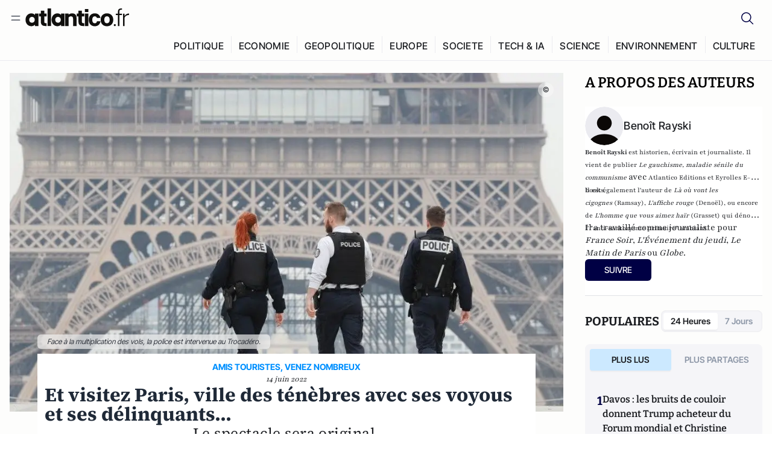

--- FILE ---
content_type: text/html;charset=utf-8
request_url: https://atlantico.fr/article/decryptage/et-visitez-paris-ville-des-tenebres-avec-ses-voyous-et-ses-delinquants-insecurite-delinquance-stade-de-france-trocadero-police-forces-de-l-ordre-benoit-rayski
body_size: 31734
content:
<!DOCTYPE html><html  lang="fr"><head><meta charset="utf-8"><meta name="viewport" content="width=device-width, initial-scale=1"><script type="importmap">{"imports":{"#entry":"/v3_nuxt/CiM-4WAN.js"}}</script><title>Et visitez Paris, ville des ténèbres avec ses voyous et ses délinquants... | Atlantico.fr</title><link rel="preconnect" href="https://securepubads.g.doubleclick.net"><script src="https://securepubads.g.doubleclick.net/tag/js/gpt.js" async type="c110ae44e3d918d715f47889-text/javascript"></script><script src="https://bisko.gjirafa.net/web/atlantico-sdk.js" async type="c110ae44e3d918d715f47889-text/javascript"></script><style>.slide-enter-active[data-v-7fdfb17c],.slide-leave-active[data-v-7fdfb17c]{transition:transform .3s ease}.slide-enter-from[data-v-7fdfb17c],.slide-leave-to[data-v-7fdfb17c]{transform:translate(100%)}.slide-enter-to[data-v-7fdfb17c],.slide-leave-from[data-v-7fdfb17c]{transform:translate(0)}.body[data-v-7fdfb17c]::-webkit-scrollbar{display:none}</style><style>.cursor-grab{cursor:grab;cursor:-webkit-grab}.cursor-grabbing{cursor:grabbing;cursor:-webkit-grabbing}</style><link rel="stylesheet" href="/v3_nuxt/entry.CUcwEuyd.css" crossorigin><link rel="preload" as="image" href="https://atlantico.codexcdn.net/assets/asgOh93mojJQimtOQ.jpg?width=1070&height=650&quality=75" fetchpriority="high"><link rel="modulepreload" as="script" crossorigin href="/v3_nuxt/CiM-4WAN.js"><link rel="modulepreload" as="script" crossorigin href="/v3_nuxt/D6V-7TVg.js"><link rel="modulepreload" as="script" crossorigin href="/v3_nuxt/CX-DQGMt.js"><link rel="modulepreload" as="script" crossorigin href="/v3_nuxt/DWy7edii.js"><link rel="modulepreload" as="script" crossorigin href="/v3_nuxt/uSFyEJpF.js"><link rel="modulepreload" as="script" crossorigin href="/v3_nuxt/pfogf-S6.js"><link rel="modulepreload" as="script" crossorigin href="/v3_nuxt/D-rtaRon.js"><link rel="modulepreload" as="script" crossorigin href="/v3_nuxt/CN9sZZFA.js"><link rel="modulepreload" as="script" crossorigin href="/v3_nuxt/Av__j5bX.js"><link rel="modulepreload" as="script" crossorigin href="/v3_nuxt/Bw9yKQzT.js"><link rel="modulepreload" as="script" crossorigin href="/v3_nuxt/Bgyaxa9B.js"><link rel="modulepreload" as="script" crossorigin href="/v3_nuxt/DtYH6TNp.js"><link rel="modulepreload" as="script" crossorigin href="/v3_nuxt/BLMDDnHx.js"><link rel="modulepreload" as="script" crossorigin href="/v3_nuxt/L3iAslb-.js"><link rel="modulepreload" as="script" crossorigin href="/v3_nuxt/C5lP0Sm2.js"><link rel="modulepreload" as="script" crossorigin href="/v3_nuxt/C96V2tip.js"><link rel="modulepreload" as="script" crossorigin href="/v3_nuxt/BHmDoG47.js"><link rel="modulepreload" as="script" crossorigin href="/v3_nuxt/BnUYvHlX.js"><link rel="modulepreload" as="script" crossorigin href="/v3_nuxt/B7d8D2oU.js"><link rel="modulepreload" as="script" crossorigin href="/v3_nuxt/BUFiyVcV.js"><link rel="modulepreload" as="script" crossorigin href="/v3_nuxt/BmhaDj_j.js"><link rel="modulepreload" as="script" crossorigin href="/v3_nuxt/7sJ2nx5a.js"><link rel="modulepreload" as="script" crossorigin href="/v3_nuxt/92rLC5w1.js"><link rel="modulepreload" as="script" crossorigin href="/v3_nuxt/Bi-VBjnN.js"><link rel="modulepreload" as="script" crossorigin href="/v3_nuxt/D34Dagfq.js"><link rel="modulepreload" as="script" crossorigin href="/v3_nuxt/Bth7CC-O.js"><link rel="modulepreload" as="script" crossorigin href="/v3_nuxt/D3jxyJBK.js"><link rel="modulepreload" as="script" crossorigin href="/v3_nuxt/DQUy8N6L.js"><link rel="modulepreload" as="script" crossorigin href="/v3_nuxt/BJsl_TCp.js"><link rel="modulepreload" as="script" crossorigin href="/v3_nuxt/D9po_9XG.js"><link rel="modulepreload" as="script" crossorigin href="/v3_nuxt/CBqDzlCG.js"><link rel="modulepreload" as="script" crossorigin href="/v3_nuxt/DyYSNLvw.js"><link rel="modulepreload" as="script" crossorigin href="/v3_nuxt/toJM70vm.js"><link rel="modulepreload" as="script" crossorigin href="/v3_nuxt/xQP_G4VK.js"><link rel="modulepreload" as="script" crossorigin href="/v3_nuxt/CQW0_ILY.js"><link rel="modulepreload" as="script" crossorigin href="/v3_nuxt/D_AWu3Kp.js"><link rel="modulepreload" as="script" crossorigin href="/v3_nuxt/DlAUqK2U.js"><link rel="modulepreload" as="script" crossorigin href="/v3_nuxt/Buw4rDfs.js"><link rel="modulepreload" as="script" crossorigin href="/v3_nuxt/BMwzUDzk.js"><link rel="preload" as="fetch" fetchpriority="low" crossorigin="anonymous" href="/v3_nuxt/builds/meta/52e0a5a0-68ba-4e48-860f-9f9e3f3625fd.json"><script src="https://cdn.tonos.tech/sdk/tonos-script-stg.js?aId=0e0e4cf9b7e54af3a437480933e69d6d&t=web" data-cfasync="false" defer></script><script src="https://www.instagram.com/embed.js" defer type="c110ae44e3d918d715f47889-text/javascript"></script><link rel="dns-prefetch" href="https://securepubads.g.doubleclick.net"><link rel="prefetch" as="image" type="image/svg+xml" href="/v3_nuxt/error-illustration.DUkv96ME.svg"><link rel="prefetch" as="image" type="image/svg+xml" href="/v3_nuxt/subscribe-img.BwIj5q4I.svg"><link rel="prefetch" as="style" crossorigin href="/v3_nuxt/index.7-qUVTK2.css"><link rel="prefetch" as="script" crossorigin href="/v3_nuxt/PRg2HIpY.js"><link rel="prefetch" as="script" crossorigin href="/v3_nuxt/CKyTZGUy.js"><link rel="prefetch" as="script" crossorigin href="/v3_nuxt/DmtWjLhF.js"><link rel="prefetch" as="script" crossorigin href="/v3_nuxt/Kvs9Xklx.js"><link rel="prefetch" as="script" crossorigin href="/v3_nuxt/BfekSUo5.js"><link rel="prefetch" as="script" crossorigin href="/v3_nuxt/C50DJxyC.js"><link rel="prefetch" as="script" crossorigin href="/v3_nuxt/c_5hrBP5.js"><link rel="prefetch" as="script" crossorigin href="/v3_nuxt/BQ_To3H4.js"><link rel="prefetch" as="script" crossorigin href="/v3_nuxt/ByX9333B.js"><link rel="prefetch" as="script" crossorigin href="/v3_nuxt/BoaKd4ji.js"><link rel="prefetch" as="script" crossorigin href="/v3_nuxt/DvVz2EWK.js"><link rel="prefetch" as="script" crossorigin href="/v3_nuxt/BEcfq5rH.js"><link rel="prefetch" as="script" crossorigin href="/v3_nuxt/BSkaNyY1.js"><meta name="robots" content="max-image-preview:large"><link rel="icon" type="image/x-icon" href="/favicon.ico"><link rel="icon" type="image/svg" href="/atlantico-short-logo.svg"><script type="application/ld+json" data-hid="schemaOrganization">
    {
      "@context": "https://schema.org",
      "@type": "NewsMediaOrganization",
      "name": "Atlantico.fr",
      "url": "https://atlantico.fr",
      "slogan": "Êtes-vous prêt à changer d'avis ?",
      "logo": "https://atlantico.codexcdn.net/assets/aseAg7UxDo15736OI.png",
      "sameAs": [
        "https://www.facebook.com/atlantico.franc",
        "https://twitter.com/atlantico_fr",
        "https://www.linkedin.com/company/atlantico/"
      ]
    }
    </script><script type="c110ae44e3d918d715f47889-text/javascript">
              (function(w,d,s,l,i){w[l]=w[l]||[];w[l].push({'gtm.start':
              new Date().getTime(),event:'gtm.js'});var f=d.getElementsByTagName(s)[0],
              j=d.createElement(s),dl=l!='dataLayer'?'&l='+l:'';j.async=true;j.src=
              'https://www.googletagmanager.com/gtm.js?id='+i+dl;f.parentNode.insertBefore(j,f);
              })(window,document,'script','dataLayer','GTM-K3S7WXR');
              </script><meta name="description" content="Le spectacle sera original."><meta name="keywords" content="France,Insécurité,police,Justice,débordements,arrestations,violence,crise,Polémique,réalité,maintien de l'ordre,ordre public,fautes,stade de France,Paris,île-de-france,Saint-Denis,Seine-Saint-Denis,bilan,gouvernement,Emmanuel Macron,Ministre de l'intérieur,Gérald Darmanin,touristes,tourisme,Louvre"><meta name="publisher" content="Atlantico"><meta property="og:title" content="Et visitez Paris, ville des ténèbres avec ses voyous et ses délinquants..."><meta property="og:description" content="Le spectacle sera original."><meta property="og:url" content="https://atlantico.fr/article/decryptage/et-visitez-paris-ville-des-tenebres-avec-ses-voyous-et-ses-delinquants-insecurite-delinquance-stade-de-france-trocadero-police-forces-de-l-ordre-benoit-rayski"><meta property="og:image" content="https://atlantico.codexcdn.net/assets/asgOh93mojJQimtOQ.jpg?width=700&height=500&quality=75"><meta name="og:site_name" content="Atlantico"><meta property="og:type" content="article"><meta property="fb:app_id" content="1093005977806886"><meta name="msapplication-TileColor" content="#2b5797"><meta name="theme-color" content="#00014b"><meta name="apple-itunes-app" content="app-id=1564440160, app-argument=atlanticofr://?xto=AL-1-[iOS_Banner]"><meta name="al:ios:app_store_id" content="1564440160"><meta name="al:ios:app_name" content="Atlantico"><meta name="al:ios:url" content="atlanticofr://?xto=AL-1-[Autres]"><meta name="al:android:app_name" content="Atlantico"><meta name="al:android:package" content="com.talmont.atlantico"><meta name="al:android:url" content="atlanticofr://?xto=AL-1-[Autres]"><meta name="al:web:url" content="https://atlantico.fr"><meta name="apple-mobile-web-app-title" content="Atlantico"><meta name="twitter:app:id:googleplay" content="com.talmont.atlantico"><meta name="twitter:app:name:googleplay" content="Atlantico"><meta name="twitter:app:url:googleplay" content="https://atlantico.fr"><meta name="twitter:app:id:iphone" content="1564440160"><meta name="twitter:app:name:iphone" content="Atlantico .fr"><meta property="twitter:title" content="Et visitez Paris, ville des ténèbres avec ses voyous et ses délinquants..."><meta property="twitter:url" content="https://atlantico.fr/article/decryptage/et-visitez-paris-ville-des-tenebres-avec-ses-voyous-et-ses-delinquants-insecurite-delinquance-stade-de-france-trocadero-police-forces-de-l-ordre-benoit-rayski"><meta property="twitter:image" content="https://atlantico.codexcdn.net/assets/asgOh93mojJQimtOQ.jpg?width=700&height=500&quality=75"><meta property="twitter:description" content="Le spectacle sera original."><link rel="canonical" href="https://atlantico.fr/article/decryptage/et-visitez-paris-ville-des-tenebres-avec-ses-voyous-et-ses-delinquants-insecurite-delinquance-stade-de-france-trocadero-police-forces-de-l-ordre-benoit-rayski"><link rel="mask-icon" href="/safari-pinned-tab.svg" color="#00014b"><link rel="apple-touch-icon" href="/apple-touch-icon.svg" sizes="180x180"><link rel="alternate" type="application/rss+xml" href="https://rss.atlantico.fr" title="Atlantico RSS"><script type="c110ae44e3d918d715f47889-text/javascript">
        window._taboola = window._taboola || [];
        _taboola.push({unified_id:'', user_type:'other', paywall:false});
        _taboola.push({premium: false});
        _taboola.push({article:'auto'});
        !function (e, f, u, i) {
          if (!document.getElementById(i)){
            e.async = 1;
            e.src = u;
            e.id = i;
            f.parentNode.insertBefore(e, f);
          }
        }(document.createElement('script'),
        document.getElementsByTagName('script')[0],
        '//cdn.taboola.com/libtrc/atlantico-/loader.js',
        'tb_loader_script');
        if(window.performance && typeof window.performance.mark == 'function')
          {window.performance.mark('tbl_ic');}
      </script><meta property="og:image:url" content="https://atlantico.codexcdn.net/assets/asgOh93mojJQimtOQ.jpg?width=700&height=500&quality=75"><meta property="og:article:published_time" content="2022-06-14T08:52:17.168Z"><meta property="og:article:section" content="France"><meta property="twitter:card" content="summary_large_image"><meta property="twitter:site" content="@atlantico_fr"><script type="application/ld+json" data-hid="schemaArticle">
      {
        "@context": "https://schema.org",
        "@type": "NewsArticle",
        "headline": "Et visitez Paris, ville des ténèbres avec ses voyous et ses délinquants...",
        "url": "https://atlantico.fr/article/decryptage/et-visitez-paris-ville-des-tenebres-avec-ses-voyous-et-ses-delinquants-insecurite-delinquance-stade-de-france-trocadero-police-forces-de-l-ordre-benoit-rayski",
        "description": "Le spectacle sera original.",
        "articleBody": "Le spectacle sera original.",
        "image": "https://atlantico.codexcdn.net/assets/asgOh93mojJQimtOQ.jpg?width=700&height=500&quality=75",
        "datePublished": "2022-06-14T08:52:17.168Z",
        "dateCreated": "",
        "dateModified": "",
        "publisher": {
          "@type": "Organization",
          "name": "Atlantico",
          "logo": {
            "@type": "ImageObject",
            "url": "https://atlantico.codexcdn.net/assets/aseAg7UxDo15736OI.png"
          }
        },
        "articleSection": "France",
        "keywords": ["Atlantico","France","Insécurité","police","Justice","débordements","arrestations","violence","crise","Polémique","réalité","maintien de l'ordre","ordre public","fautes","stade de France","Paris","île-de-france","Saint-Denis","Seine-Saint-Denis","bilan","gouvernement","Emmanuel Macron","Ministre de l'intérieur","Gérald Darmanin","touristes","tourisme","Louvre"],
        "author": [{
              "@type": "Person",
              "name": "Benoît Rayski",
              "url": "https://atlantico.fr/author/benoit-rayski-1500021"
            }],
        "mainEntityOfPage": "https://atlantico.fr/article/decryptage/et-visitez-paris-ville-des-tenebres-avec-ses-voyous-et-ses-delinquants-insecurite-delinquance-stade-de-france-trocadero-police-forces-de-l-ordre-benoit-rayski"
      }
    </script><script type="application/ld+json">{"@context":"https://schema.org","@type":"BreadcrumbList","itemListElement":[{"@type":"ListItem","position":1,"name":"A la une","item":"https://atlantico.fr"},{"@type":"ListItem","position":2,"name":"Décryptages","item":"https://atlantico.fr/explore/decryptages"},{"@type":"ListItem","position":3,"name":"France","item":"https://atlantico.fr/explore/decryptages/france"},{"@type":"ListItem","position":4,"name":"Et visitez Paris, ville des ténèbres avec ses voyous et ses délinquants... | Atlantico.fr","item":"https://atlantico.fr/article/decryptage/et-visitez-paris-ville-des-tenebres-avec-ses-voyous-et-ses-delinquants-insecurite-delinquance-stade-de-france-trocadero-police-forces-de-l-ordre-benoit-rayski"}]}</script><script type="c110ae44e3d918d715f47889-module" src="/v3_nuxt/CiM-4WAN.js" crossorigin></script></head><body  class=""><noscript><iframe src="https://www.googletagmanager.com/ns.html?id=GTM-K3S7WXR"
          height="0" width="0" style="display:none;visibility:hidden"></iframe></noscript><!--teleport start anchor--><!----><!--teleport anchor--><div id="__nuxt"><div><div class="relative bg-[#FDFDFC]"><header class="sticky top-0 z-[9999] border-b border-[#EBEBF0] bg-[#fdfdfc] px-4 py-3 max-container:px-0 print:hidden [@media(min-width:1360px)]:pb-0 [@media(min-width:1361px)]:min-h-[105px]"><nav class="mx-auto flex min-h-9 max-w-[1360px] items-center justify-between"><div class="flex items-center gap-1.5 md:gap-5 [@media(min-width:375px)]:gap-3"><button class="hidden md:flex"><img src="data:image/svg+xml,%3csvg%20width=&#39;20&#39;%20height=&#39;20&#39;%20viewBox=&#39;0%200%2020%2020&#39;%20fill=&#39;none&#39;%20xmlns=&#39;http://www.w3.org/2000/svg&#39;%3e%3cpath%20d=&#39;M3.33334%206.6665H16.6667M3.33334%2013.3332H16.6667&#39;%20stroke=&#39;%23494F5A&#39;%20stroke-width=&#39;1.5&#39;%20stroke-linecap=&#39;round&#39;%20stroke-linejoin=&#39;round&#39;/%3e%3c/svg%3e" alt="Menu icon" width="20" height="20" class="h-5 w-5 cursor-pointer"></button><a href="/" class=""><img src="/logo.svg" width="185" height="32" class="h-[32px] w-[185px]" alt="Atlantico logo"></a></div><div class="flex items-center justify-center gap-2 md:gap-3"><button class="mr-3 hidden md:flex"><img src="data:image/svg+xml,%3csvg%20width=&#39;24&#39;%20height=&#39;24&#39;%20viewBox=&#39;0%200%2024%2024&#39;%20fill=&#39;none&#39;%20xmlns=&#39;http://www.w3.org/2000/svg&#39;%3e%3cpath%20d=&#39;M21.2765%2021.6164L15.6125%2015.9523C16.9735%2014.3183%2017.6522%2012.2225%2017.5074%2010.1009C17.3625%207.97924%2016.4053%205.99512%2014.8348%204.56126C13.2644%203.12741%2011.2016%202.35421%209.07555%202.40253C6.94953%202.45084%204.92397%203.31694%203.42026%204.82065C1.91655%206.32436%201.05045%208.34992%201.00213%2010.4759C0.953823%2012.602%201.72702%2014.6648%203.16087%2016.2352C4.59473%2017.8057%206.57885%2018.7629%208.70048%2018.9078C10.8221%2019.0526%2012.9179%2018.3739%2014.5519%2017.0129L20.216%2022.6769L21.2765%2021.6164ZM2.52654%2010.6769C2.52654%209.34191%202.92243%208.03687%203.66412%206.92684C4.40582%205.8168%205.46003%204.95164%206.69343%204.44075C7.92683%203.92986%209.28403%203.79618%2010.5934%204.05663C11.9028%204.31709%2013.1055%204.95996%2014.0495%205.90396C14.9935%206.84797%2015.6364%208.0507%2015.8968%209.36008C16.1573%2010.6694%2016.0236%2012.0266%2015.5127%2013.26C15.0018%2014.4935%2014.1367%2015.5477%2013.0266%2016.2894C11.9166%2017.0311%2010.6116%2017.4269%209.27654%2017.4269C7.48694%2017.425%205.77121%2016.7132%204.50577%2015.4477C3.24033%2014.1823%202.52853%2012.4665%202.52654%2010.6769Z&#39;%20fill=&#39;%23000044&#39;/%3e%3c/svg%3e" alt="Search icon" width="24" height="24"></button><span></span><button class="flex md:hidden"><img src="data:image/svg+xml,%3csvg%20width=&#39;20&#39;%20height=&#39;20&#39;%20viewBox=&#39;0%200%2020%2020&#39;%20fill=&#39;none&#39;%20xmlns=&#39;http://www.w3.org/2000/svg&#39;%3e%3cpath%20d=&#39;M3.33334%206.6665H16.6667M3.33334%2013.3332H16.6667&#39;%20stroke=&#39;%23494F5A&#39;%20stroke-width=&#39;1.5&#39;%20stroke-linecap=&#39;round&#39;%20stroke-linejoin=&#39;round&#39;/%3e%3c/svg%3e" alt="Menu icon" width="20" height="20" class="h-5 w-5 cursor-pointer"></button></div></nav><div class="mx-auto mt-3 max-w-[1360px] items-end justify-end gap-1 [@media(max-width:1023px)]:hidden [@media(min-width:1024px)]:flex"><div class="flex pb-4 [@media(min-width:1024px)]:pb-0"><!--[--><div class="border-r border-[#EBEBF0] px-2 pt-1 last:border-none [@media(max-width:1360px)]:px-1"><a href="/explore/all/politique" class="px-3 pb-4 pt-1 text-sm font-medium uppercase leading-[125%] tracking-[0.02em] text-gray10 hover:border-b-4 hover:border-link-blue hover:bg-[#EBEBF0] xl:text-base [@media(max-width:1360px)]:px-2">POLITIQUE</a></div><div class="border-r border-[#EBEBF0] px-2 pt-1 last:border-none [@media(max-width:1360px)]:px-1"><a href="/explore/all/economie" class="px-3 pb-4 pt-1 text-sm font-medium uppercase leading-[125%] tracking-[0.02em] text-gray10 hover:border-b-4 hover:border-link-blue hover:bg-[#EBEBF0] xl:text-base [@media(max-width:1360px)]:px-2">ECONOMIE</a></div><div class="border-r border-[#EBEBF0] px-2 pt-1 last:border-none [@media(max-width:1360px)]:px-1"><a href="/explore/all/geopolitique" class="px-3 pb-4 pt-1 text-sm font-medium uppercase leading-[125%] tracking-[0.02em] text-gray10 hover:border-b-4 hover:border-link-blue hover:bg-[#EBEBF0] xl:text-base [@media(max-width:1360px)]:px-2">GEOPOLITIQUE</a></div><div class="border-r border-[#EBEBF0] px-2 pt-1 last:border-none [@media(max-width:1360px)]:px-1"><a href="/explore/all/europe" class="px-3 pb-4 pt-1 text-sm font-medium uppercase leading-[125%] tracking-[0.02em] text-gray10 hover:border-b-4 hover:border-link-blue hover:bg-[#EBEBF0] xl:text-base [@media(max-width:1360px)]:px-2">EUROPE</a></div><div class="border-r border-[#EBEBF0] px-2 pt-1 last:border-none [@media(max-width:1360px)]:px-1"><a href="/explore/all/societe" class="px-3 pb-4 pt-1 text-sm font-medium uppercase leading-[125%] tracking-[0.02em] text-gray10 hover:border-b-4 hover:border-link-blue hover:bg-[#EBEBF0] xl:text-base [@media(max-width:1360px)]:px-2">SOCIETE</a></div><div class="border-r border-[#EBEBF0] px-2 pt-1 last:border-none [@media(max-width:1360px)]:px-1"><a href="/explore/all/tech-ia" class="px-3 pb-4 pt-1 text-sm font-medium uppercase leading-[125%] tracking-[0.02em] text-gray10 hover:border-b-4 hover:border-link-blue hover:bg-[#EBEBF0] xl:text-base [@media(max-width:1360px)]:px-2">TECH &amp; IA</a></div><div class="border-r border-[#EBEBF0] px-2 pt-1 last:border-none [@media(max-width:1360px)]:px-1"><a href="/explore/all/science" class="px-3 pb-4 pt-1 text-sm font-medium uppercase leading-[125%] tracking-[0.02em] text-gray10 hover:border-b-4 hover:border-link-blue hover:bg-[#EBEBF0] xl:text-base [@media(max-width:1360px)]:px-2">SCIENCE</a></div><div class="border-r border-[#EBEBF0] px-2 pt-1 last:border-none [@media(max-width:1360px)]:px-1"><a href="/explore/all/environnement" class="px-3 pb-4 pt-1 text-sm font-medium uppercase leading-[125%] tracking-[0.02em] text-gray10 hover:border-b-4 hover:border-link-blue hover:bg-[#EBEBF0] xl:text-base [@media(max-width:1360px)]:px-2">ENVIRONNEMENT</a></div><div class="border-r border-[#EBEBF0] px-2 pt-1 last:border-none [@media(max-width:1360px)]:px-1"><a href="/explore/all/culture" class="px-3 pb-4 pt-1 text-sm font-medium uppercase leading-[125%] tracking-[0.02em] text-gray10 hover:border-b-4 hover:border-link-blue hover:bg-[#EBEBF0] xl:text-base [@media(max-width:1360px)]:px-2">CULTURE</a></div><!--]--></div></div><!----><!----></header><!--teleport start--><!--teleport end--><!----><!----><!----><!----><!--[--><!----><aside class="translate-x-full md:-translate-x-full fixed right-0 top-0 z-[99999] h-full w-full transform overflow-y-auto bg-[#F9FAFB] transition-transform duration-300 ease-in-out sm:max-w-[400px] md:left-0"><div class="sticky top-0 z-10 flex min-h-[57px] items-end justify-between border-b border-[#EBEBF0] bg-[#FDFDFC] px-5 py-1.5 pr-2 [@media(min-width:1361px)]:min-h-[105px] [@media(min-width:1361px)]:py-3"><span class="font-bitter text-2xl font-bold uppercase text-gray10"> Menu </span><div class="block w-fit"><img src="data:image/svg+xml,%3csvg%20width=&#39;13&#39;%20height=&#39;12&#39;%20viewBox=&#39;0%200%2013%2012&#39;%20fill=&#39;none&#39;%20xmlns=&#39;http://www.w3.org/2000/svg&#39;%3e%3cpath%20fill-rule=&#39;evenodd&#39;%20clip-rule=&#39;evenodd&#39;%20d=&#39;M2.89254%209.35355C3.0878%209.54882%203.40439%209.54882%203.59965%209.35355L6.24609%206.70711L8.89254%209.35355C9.0878%209.54882%209.40439%209.54882%209.59965%209.35355C9.79491%209.15829%209.79491%208.84171%209.59965%208.64645L6.9532%206L9.59965%203.35355C9.79491%203.15829%209.79491%202.84171%209.59965%202.64645C9.40439%202.45118%209.0878%202.45118%208.89254%202.64645L6.24609%205.29289L3.59965%202.64645C3.40439%202.45118%203.0878%202.45118%202.89254%202.64645C2.69728%202.84171%202.69728%203.15829%202.89254%203.35355L5.53899%206L2.89254%208.64645C2.69728%208.84171%202.69728%209.15829%202.89254%209.35355Z&#39;%20fill=&#39;%231C1E22&#39;/%3e%3c/svg%3e" alt="Close icon" class="cursor-pointer px-3 py-2" width="46" height="46"></div></div><div class="flex flex-col px-4"><div class="relative mt-6 flex"><img src="data:image/svg+xml,%3csvg%20width=&#39;24&#39;%20height=&#39;24&#39;%20viewBox=&#39;0%200%2024%2024&#39;%20fill=&#39;none&#39;%20xmlns=&#39;http://www.w3.org/2000/svg&#39;%3e%3cpath%20d=&#39;M21.2765%2021.6164L15.6125%2015.9523C16.9735%2014.3183%2017.6522%2012.2225%2017.5074%2010.1009C17.3625%207.97924%2016.4053%205.99512%2014.8348%204.56126C13.2644%203.12741%2011.2016%202.35421%209.07555%202.40253C6.94953%202.45084%204.92397%203.31694%203.42026%204.82065C1.91655%206.32436%201.05045%208.34992%201.00213%2010.4759C0.953823%2012.602%201.72702%2014.6648%203.16087%2016.2352C4.59473%2017.8057%206.57885%2018.7629%208.70048%2018.9078C10.8221%2019.0526%2012.9179%2018.3739%2014.5519%2017.0129L20.216%2022.6769L21.2765%2021.6164ZM2.52654%2010.6769C2.52654%209.34191%202.92243%208.03687%203.66412%206.92684C4.40582%205.8168%205.46003%204.95164%206.69343%204.44075C7.92683%203.92986%209.28403%203.79618%2010.5934%204.05663C11.9028%204.31709%2013.1055%204.95996%2014.0495%205.90396C14.9935%206.84797%2015.6364%208.0507%2015.8968%209.36008C16.1573%2010.6694%2016.0236%2012.0266%2015.5127%2013.26C15.0018%2014.4935%2014.1367%2015.5477%2013.0266%2016.2894C11.9166%2017.0311%2010.6116%2017.4269%209.27654%2017.4269C7.48694%2017.425%205.77121%2016.7132%204.50577%2015.4477C3.24033%2014.1823%202.52853%2012.4665%202.52654%2010.6769Z&#39;%20fill=&#39;%23000044&#39;/%3e%3c/svg%3e" alt="Search icon" width="16" height="16" class="absolute left-4 top-3.5"><input value="" type="text" placeholder="Recherche..." class="w-full rounded border border-[#8E98A83D] bg-white py-[11px] pl-10 text-sm text-gray7 outline-none"></div></div><nav class="flex flex-col p-5"><!----><button style="" class="mt-2 flex h-[40px] justify-center rounded bg-[#E6E6EC] px-3 py-2.5 text-sm font-medium uppercase text-black md:hidden"> Je me connecte </button><!----><span class="mb-2 text-base font-medium uppercase text-gray10"> Categories </span><!--[--><a href="/explore/decryptages" class="border border-[#F6F6F6] bg-white p-3 text-base font-medium text-gray9 hover:bg-gray1 rounded-t-lg">Décryptages</a><a href="/explore/dossiers" class="border border-[#F6F6F6] bg-white p-3 text-base font-medium text-gray9 hover:bg-gray1">Dossiers</a><a href="/explore/rdvs" class="border border-[#F6F6F6] bg-white p-3 text-base font-medium text-gray9 hover:bg-gray1">Rendez-Vous</a><a href="/explore/videos" class="border border-[#F6F6F6] bg-white p-3 text-base font-medium text-gray9 hover:bg-gray1">Vidéos</a><a href="/explore/podcasts" class="border border-[#F6F6F6] bg-white p-3 text-base font-medium text-gray9 hover:bg-gray1">Podcasts</a><!--]--><button class="&#39;border rounded-b-lg&#39;, border-[#F6F6F6] bg-white p-3 text-left text-base font-medium text-gray9 hover:bg-gray1"> Plus Lus </button><div class="mt-9"><span class="text-gray8 mb-2 block text-xs uppercase"> Recevez notre newsletter </span><form class="relative"><input value="" placeholder="Entrez votre email pour recevoir la newsletter" class="w-full rounded border border-gray2 bg-white py-3 pl-4 pr-10 text-sm text-gray7 outline-none pr-12"><button type="submit" class="mt-2 min-h-[42.41px] w-full rounded-[4px] border border-brand9 bg-yellow-btn p-2.5 text-base font-medium uppercase text-brand9"><p>S&#39;inscrire</p></button></form><!----></div><p class="mb-6 mt-2 text-sm text-[#32363E]"> En cliquant sur s&#39;inscrire, vous confirmez que vous acceptez nos <a href="/conditions-generales" class="font-medium text-brand9 underline"> Termes et Conditions </a></p><div class="flex flex-col border-b border-[#E5E5E7] pb-3"><span class="mb-2 text-base font-medium uppercase text-gray10"> Themes </span><!--[--><a href="/explore/all/politique" class="border border-[#F6F6F6] bg-white p-3 text-base font-medium text-gray9 hover:bg-gray1 rounded-t-lg">Politique</a><a href="/explore/all/economie" class="border border-[#F6F6F6] bg-white p-3 text-base font-medium text-gray9 hover:bg-gray1">Economie</a><a href="/explore/all/geopolitique" class="border border-[#F6F6F6] bg-white p-3 text-base font-medium text-gray9 hover:bg-gray1">Géopolitique</a><a href="/explore/all/europe" class="border border-[#F6F6F6] bg-white p-3 text-base font-medium text-gray9 hover:bg-gray1">Europe</a><a href="/explore/all/societe" class="border border-[#F6F6F6] bg-white p-3 text-base font-medium text-gray9 hover:bg-gray1">Société</a><a href="/explore/all/tech-ia" class="border border-[#F6F6F6] bg-white p-3 text-base font-medium text-gray9 hover:bg-gray1">Tech &amp; IA</a><a href="/explore/all/science" class="border border-[#F6F6F6] bg-white p-3 text-base font-medium text-gray9 hover:bg-gray1">Science</a><a href="/explore/all/environnement" class="border border-[#F6F6F6] bg-white p-3 text-base font-medium text-gray9 hover:bg-gray1">Environnement</a><a href="/explore/all/culture" class="border border-[#F6F6F6] bg-white p-3 text-base font-medium text-gray9 hover:bg-gray1 rounded-b-lg">Culture</a><!--]--></div><a href="/about" class="mt-3 flex items-center justify-between gap-1.5 rounded-lg bg-white p-3 text-base font-medium tracking-[0.32px] text-brand9"><div class="flex items-center gap-2"><img src="data:image/svg+xml,%3csvg%20width=&#39;18&#39;%20height=&#39;18&#39;%20viewBox=&#39;0%200%2018%2018&#39;%20fill=&#39;none&#39;%20xmlns=&#39;http://www.w3.org/2000/svg&#39;%3e%3cpath%20d=&#39;M8.94284%2011.9219C10.5556%2011.9219%2011.713%2010.7455%2011.713%209.00006C11.713%207.25449%2010.5556%206.09723%208.94284%206.09723C7.31119%206.09723%206.17275%207.25449%206.17275%209.00006C6.17275%2010.7455%207.31119%2011.9219%208.94284%2011.9219ZM2.54883%208.981C2.54883%205.20526%205.0534%202.625%208.2788%202.625C9.79661%202.625%2011.0489%203.19433%2011.9406%204.16185V2.8337H15.4507V15.1663H11.9406V13.8192C11.0489%2014.8059%209.79661%2015.375%208.2788%2015.375C5.0534%2015.375%202.54883%2012.7758%202.54883%208.981Z&#39;%20fill=&#39;%23100F0D&#39;/%3e%3c/svg%3e" alt="Atlantico logo with letter" width="18" height="18"> Atlantico, c&#39;est qui, c&#39;est quoi ? </div><img src="data:image/svg+xml,%3csvg%20width=&#39;7&#39;%20height=&#39;12&#39;%20viewBox=&#39;0%200%207%2012&#39;%20fill=&#39;none&#39;%20xmlns=&#39;http://www.w3.org/2000/svg&#39;%3e%3cpath%20d=&#39;M5.37468%206.00015C5.37468%206.00951%205.36922%205.92882%205.24935%205.72997C5.13977%205.54819%204.97124%205.32725%204.74968%205.07648C4.30792%204.57658%203.70724%204.01381%203.09033%203.47818C2.4764%202.94513%201.86029%202.45072%201.39681%202.08902C1.16539%201.90841%200.972209%201.7609%200.83773%201.65933C0.770628%201.60865%200.717867%201.56947%200.682294%201.54296C0.664635%201.52979%200.651394%201.51949%200.642418%201.51285C0.637925%201.50952%200.634011%201.50713%200.631838%201.50552C0.630825%201.50477%200.629867%201.50424%200.629397%201.50389V1.50308C0.351496%201.29841%200.292139%200.907798%200.496747%200.62987C0.701417%200.351971%201.09203%200.292618%201.36996%200.49722H1.37077L1.37158%200.498034C1.3723%200.49856%201.37358%200.499542%201.37484%200.500475C1.37746%200.502411%201.38145%200.505074%201.38623%200.508613C1.39614%200.515949%201.41071%200.526453%201.42936%200.540352C1.46699%200.568392%201.52182%200.609932%201.59131%200.662422C1.73026%200.767374%201.92861%200.918353%202.16586%201.1035C2.63981%201.47338%203.27405%201.98215%203.90983%202.53417C4.54256%203.08354%205.19162%203.68799%205.68718%204.24885C5.93436%204.5286%206.15646%204.81282%206.32032%205.08462C6.47376%205.33922%206.62468%205.66153%206.62468%206.00015C6.62468%206.33877%206.47376%206.66107%206.32032%206.91568C6.15646%207.18748%205.93436%207.4717%205.68718%207.75145C5.19162%208.31231%204.54256%208.91677%203.90983%209.46613C3.27392%2010.0183%202.63903%2010.5269%202.16504%2010.8968C1.9279%2011.0819%201.73022%2011.233%201.59131%2011.3379C1.52182%2011.3904%201.46699%2011.4319%201.42936%2011.4599C1.41072%2011.4738%201.39614%2011.4843%201.38623%2011.4917C1.38148%2011.4952%201.37746%2011.4979%201.37484%2011.4998C1.3736%2011.5007%201.3723%2011.5017%201.37158%2011.5023L1.37077%2011.5031H1.36996C1.09202%2011.7077%200.701421%2011.6483%200.496747%2011.3704C0.292119%2011.0925%200.351484%2010.7019%200.629397%2010.4972V10.4964C0.62987%2010.4961%200.630816%2010.4955%200.631838%2010.4948C0.633958%2010.4932%200.637276%2010.4907%200.641604%2010.4875C0.650583%2010.4808%200.664508%2010.4706%200.682294%2010.4573C0.717871%2010.4308%200.770618%2010.3917%200.83773%2010.341C0.97221%2010.2394%201.16539%2010.0919%201.39681%209.91128C1.86026%209.54961%202.47563%209.05512%203.08952%208.52212C3.70655%207.9864%204.30784%207.42381%204.74968%206.92382C4.97124%206.67305%205.13977%206.45211%205.24935%206.27033C5.3692%206.07149%205.37468%205.99081%205.37468%206.00015Z&#39;%20fill=&#39;%23494F5A&#39;/%3e%3c/svg%3e" alt="Arrow right icon" width="16" height="16" class="h-4 w-4"></a><div class="my-3 border-b"></div><ul class="flex flex-wrap gap-4"><!--[--><li><a href="/about" class="text-base font-medium tracking-[0.56px] text-gray9 hover:text-link-blue">À propos de nous</a></li><li><a href="/contact" class="text-base font-medium tracking-[0.56px] text-gray9 hover:text-link-blue">Nous contacter</a></li><li><a href="/cgv" class="text-base font-medium tracking-[0.56px] text-gray9 hover:text-link-blue">CGV</a></li><li><a href="/legal" class="text-base font-medium tracking-[0.56px] text-gray9 hover:text-link-blue">Mentions légales</a></li><li><button type="button" class="cursor-pointer text-base font-medium tracking-[0.56px] text-gray9 hover:text-link-blue">Gestion de la publicité</button></li><li><button type="button" class="cursor-pointer text-base font-medium tracking-[0.56px] text-gray9 hover:text-link-blue">Gestion des cookies</button></li><li><a href="/politique-de-confidentialite" class="text-base font-medium tracking-[0.56px] text-gray9 hover:text-link-blue">Politique de confidentialité</a></li><li><a href="/politique-daccessibilite" class="text-base font-medium tracking-[0.56px] text-gray9 hover:text-link-blue">Politique d’accessibilité</a></li><li><a href="/politique-relative-aux-cookies" class="text-base font-medium tracking-[0.56px] text-gray9 hover:text-link-blue">Politique relative aux cookies</a></li><li><a href="/conditions-generales" class="text-base font-medium tracking-[0.56px] text-gray9 hover:text-link-blue">Conditions générales d’utilisation</a></li><!--]--></ul></nav></aside><!--]--><main class="mx-auto w-full max-w-[1360px] px-4 pb-5 pt-0 lg:py-5 max-container:px-0"><!--[--><!--[--><!----><div class="lg:flex lg:w-full lg:justify-between lg:gap-10"><div class="lg:basis-[73.53%] lg:flex lg:min-w-0 lg:flex-col"><div id="tonos-content-id" value="premium-articles"></div><div><div class="relative mb-4 md:mb-6"><div class="-mx-4 flex flex-col md:mx-0 md:w-full"><div class="relative overflow-hidden"><script src="/cdn-cgi/scripts/7d0fa10a/cloudflare-static/rocket-loader.min.js" data-cf-settings="c110ae44e3d918d715f47889-|49"></script><img onerror="this.setAttribute(&#39;data-error&#39;, 1)" width="64" height="48" alt="Blurred background" loading="lazy" data-nuxt-img srcset="https://atlantico.codexcdn.net/assets/asgOh93mojJQimtOQ.jpg?width=700&amp;height=500&amp;quality=75 1x, https://atlantico.codexcdn.net/assets/asgOh93mojJQimtOQ.jpg?width=700&amp;height=500&amp;quality=75 2x" fetchpriority="low" class="absolute inset-0 h-full w-full scale-110 object-cover blur-xl" src="https://atlantico.codexcdn.net/assets/asgOh93mojJQimtOQ.jpg?width=700&amp;height=500&amp;quality=75"><script src="/cdn-cgi/scripts/7d0fa10a/cloudflare-static/rocket-loader.min.js" data-cf-settings="c110ae44e3d918d715f47889-|49"></script><img onerror="this.setAttribute(&#39;data-error&#39;, 1)" width="1070" height="650" alt="police Trocadéro AFP" loading="eager" data-nuxt-img sizes="(max-width: 640px) 100vw, (max-width: 768px) 50vw, 33vw" srcset="https://atlantico.codexcdn.net/assets/asgOh93mojJQimtOQ.jpg?width=1070&amp;height=650&amp;quality=75 1w, https://atlantico.codexcdn.net/assets/asgOh93mojJQimtOQ.jpg?width=1070&amp;height=650&amp;quality=75 2w, https://atlantico.codexcdn.net/assets/asgOh93mojJQimtOQ.jpg?width=1070&amp;height=650&amp;quality=75 253w, https://atlantico.codexcdn.net/assets/asgOh93mojJQimtOQ.jpg?width=1070&amp;height=650&amp;quality=75 320w, https://atlantico.codexcdn.net/assets/asgOh93mojJQimtOQ.jpg?width=1070&amp;height=650&amp;quality=75 506w, https://atlantico.codexcdn.net/assets/asgOh93mojJQimtOQ.jpg?width=1070&amp;height=650&amp;quality=75 640w" fetchpriority="high" class="relative aspect-[4/3] max-h-[262px] w-full md:max-h-[666px] object-contain" src="https://atlantico.codexcdn.net/assets/asgOh93mojJQimtOQ.jpg?width=1070&amp;height=650&amp;quality=75"><div class="absolute right-4 top-4 flex cursor-pointer items-center justify-center gap-2 rounded-full bg-[#FAFAFA80] px-2 py-1"><p class="block text-xs text-gray10"> © </p><!----></div></div></div><div class="-mt-24 md:-mt-32 relative z-10 mx-auto grid justify-items-start md:max-w-[90%]"><div class="right-4 top-4 mb-2 rounded-md bg-[#fafafa9c] p-1 px-4 py-1 backdrop-blur-lg"><p class="line-clamp-2 text-xs italic text-gray9">Face à la multiplication des vols, la police est intervenue au Trocadéro.</p><!----></div><div class="flex w-full items-center justify-center bg-white p-3"><div class="flex flex-col items-center gap-4 text-center"><p class="text-sm font-bold uppercase text-link-blue">AMIS TOURISTES, VENEZ NOMBREUX</p><p class="font-playfair text-sm italic text-gray10">14 juin 2022</p><div class="flex w-full flex-col items-center gap-1 text-left"><h1 class="w-full text-left font-sourceSerif text-2xl font-bold text-gray-800 md:!text-[32px]">Et visitez Paris, ville des ténèbres avec ses voyous et ses délinquants...</h1><p class="font-sourceSerif text-lg font-normal leading-[1.35] tracking-[0.02em] text-gray10 md:!text-2xl">Le spectacle sera original.</p></div><div class="flex items-center gap-x-2"><div class="flex -space-x-1.5"><!--[--><div><script src="/cdn-cgi/scripts/7d0fa10a/cloudflare-static/rocket-loader.min.js" data-cf-settings="c110ae44e3d918d715f47889-|49"></script><img onerror="this.setAttribute(&#39;data-error&#39;, 1)" width="20" height="20" alt="Photo of Benoît Rayski" loading="lazy" data-nuxt-img srcset="/_ipx/f_webp&amp;s_20x20/img/default-avatar.svg 1x, /_ipx/f_webp&amp;s_40x40/img/default-avatar.svg 2x" class="aspect-square rounded-full border-[1.5px] border-white bg-gray-200 object-cover" src="/_ipx/f_webp&amp;s_20x20/img/default-avatar.svg"></div><!--]--></div><div class="flex flex-wrap items-center font-medium text-sm"><!--[--><!--[--><a href="/author/benoit-rayski-1500021" class="group flex cursor-pointer items-center gap-2 md:hover:underline">Benoît Rayski <img src="data:image/svg+xml,%3csvg%20width=&#39;8&#39;%20height=&#39;8&#39;%20viewBox=&#39;0%200%208%208&#39;%20fill=&#39;none&#39;%20xmlns=&#39;http://www.w3.org/2000/svg&#39;%3e%3cpath%20d=&#39;M0.583333%200V1.16667H5.59417L0%206.76083L0.8225%207.58333L6.41667%201.98917V7H7.58333V0H0.583333Z&#39;%20fill=&#39;%231C1E22&#39;/%3e%3c/svg%3e" alt="Go to Benoît Rayski page" width="8" height="8" loading="lazy" class="transition-transform duration-200 ease-in-out group-hover:scale-125"></a><!----><!--]--><!--]--></div></div><!----></div></div></div></div></div><div><div class="mb-10 md:mb-6"><!--[--><div><div class="flex flex-col-reverse flex-wrap items-center justify-center gap-4 md:flex-row md:border-b md:border-t md:px-3 md:py-6 md:pb-4 lg:justify-between"><div class="w-full flex-wrap items-center justify-between gap-3 md:flex lg:w-auto lg:justify-start"><div class="flex items-center gap-1"><button disabled class="cursor-not-allowed opacity-50 flex items-center gap-2 text-sm font-medium text-gray10"><img src="data:image/svg+xml,%3csvg%20width=&#39;14&#39;%20height=&#39;13&#39;%20viewBox=&#39;0%200%2014%2013&#39;%20fill=&#39;none&#39;%20xmlns=&#39;http://www.w3.org/2000/svg&#39;%3e%3cpath%20fill-rule=&#39;evenodd&#39;%20clip-rule=&#39;evenodd&#39;%20d=&#39;M6.913%201.66797C4.61182%201.66797%202.74634%203.53345%202.74634%205.83464V6.56431C3.60895%206.78633%204.24634%207.56938%204.24634%208.5013V10.5013C4.24634%2011.6059%203.35091%2012.5013%202.24634%2012.5013C1.14177%2012.5013%200.246338%2011.6059%200.246338%2010.5013V8.5013C0.246338%207.56938%200.883724%206.78633%201.74634%206.56431V5.83464C1.74634%202.98116%204.05953%200.667969%206.913%200.667969C9.76648%200.667969%2012.0797%202.98116%2012.0797%205.83464V6.56431C12.9423%206.78633%2013.5797%207.56938%2013.5797%208.5013V10.5013C13.5797%2011.6059%2012.6842%2012.5013%2011.5797%2012.5013C10.4751%2012.5013%209.57967%2011.6059%209.57967%2010.5013V8.5013C9.57967%207.56938%2010.2171%206.78633%2011.0797%206.56431V5.83464C11.0797%203.53345%209.21419%201.66797%206.913%201.66797ZM12.5797%2010.5013V8.5013C12.5797%207.94902%2012.132%207.5013%2011.5797%207.5013C11.0274%207.5013%2010.5797%207.94902%2010.5797%208.5013V10.5013C10.5797%2011.0536%2011.0274%2011.5013%2011.5797%2011.5013C12.132%2011.5013%2012.5797%2011.0536%2012.5797%2010.5013ZM3.24634%208.5013V10.5013C3.24634%2011.0536%202.79862%2011.5013%202.24634%2011.5013C1.69405%2011.5013%201.24634%2011.0536%201.24634%2010.5013V8.5013C1.24634%207.94902%201.69405%207.5013%202.24634%207.5013C2.79862%207.5013%203.24634%207.94902%203.24634%208.5013Z&#39;%20fill=&#39;black&#39;/%3e%3c/svg%3e" alt="Play icon" width="20" height="20"><span>Écoutez cet article</span></button><span class="text-sm text-gray8">0:00min </span></div><button class="after:content-[&#39;Lecture_normale&#39;] relative hidden h-9 w-9 items-center justify-center rounded-full border border-solid border-gray-200 p-2 after:absolute after:left-1/2 after:top-full after:mt-1 after:-translate-x-1/2 after:whitespace-nowrap after:rounded-md after:bg-[#4B4B5F] after:px-2 after:py-1 after:text-sm after:text-white after:opacity-0 after:transition hover:after:opacity-100 md:flex"><img src="data:image/svg+xml,%3csvg%20width=&#39;20&#39;%20height=&#39;21&#39;%20viewBox=&#39;0%200%2020%2021&#39;%20fill=&#39;none&#39;%20xmlns=&#39;http://www.w3.org/2000/svg&#39;%3e%3cpath%20d=&#39;M17.9534%209.871C18.2067%2010.2262%2018.3334%2010.4039%2018.3334%2010.6668C18.3334%2010.9297%2018.2067%2011.1074%2017.9534%2011.4627C16.8149%2013.059%2013.9077%2016.5002%2010%2016.5002C6.09234%2016.5002%203.1851%2013.059%202.04672%2011.4627C1.79336%2011.1074%201.66669%2010.9297%201.66669%2010.6668C1.66669%2010.4039%201.79336%2010.2262%202.04672%209.871C3.1851%208.2747%206.09234%204.8335%2010%204.8335C13.9077%204.8335%2016.8149%208.2747%2017.9534%209.871Z&#39;%20stroke=&#39;%231C1E22&#39;%20stroke-width=&#39;1.5&#39;/%3e%3cpath%20d=&#39;M12.5%2010.667C12.5%209.28624%2011.3807%208.16699%2010%208.16699C8.61925%208.16699%207.5%209.28624%207.5%2010.667C7.5%2012.0477%208.61925%2013.167%2010%2013.167C11.3807%2013.167%2012.5%2012.0477%2012.5%2010.667Z&#39;%20stroke=&#39;%231C1E22&#39;%20stroke-width=&#39;1.5&#39;/%3e%3c/svg%3e" alt="Zen reading icon" width="20" height="20"></button><div style="" class="hidden max-h-9 items-center rounded-full border border-gray2 md:flex"><button class="rounded-l-full px-4 py-2 hover:bg-gray-100 disabled:opacity-50"><span class="text-sm font-semibold text-gray10">Aa</span></button><div class="border-l border-r border-gray2 px-5 py-1.5"><span class="text-base font-semibold tabular-nums text-gray10">100%</span></div><button class="rounded-r-full px-4 py-2 hover:bg-gray-100 disabled:opacity-50"><span class="text-lg font-semibold text-gray10">Aa</span></button></div></div><div class="flex w-full items-center gap-2 lg:w-auto"><button class="flex w-full items-center justify-center gap-1.5 rounded-full bg-blueLight px-4 py-1.5 text-xs uppercase text-brand9 md:text-sm lg:w-auto xl:px-12"><img src="data:image/svg+xml,%3csvg%20width=&#39;15&#39;%20height=&#39;15&#39;%20viewBox=&#39;0%200%2015%2015&#39;%20fill=&#39;none&#39;%20xmlns=&#39;http://www.w3.org/2000/svg&#39;%3e%3cpath%20d=&#39;M6.75846%209.2522V3.06453C6.48778%203.34046%206.17919%203.68304%205.90226%204.00334C5.70057%204.23662%205.52045%204.45132%205.39071%204.60775C5.32588%204.68591%205.27387%204.74964%205.23804%204.79346C5.22019%204.81528%205.20631%204.83216%205.19702%204.84359C5.19237%204.84931%205.18852%204.85382%205.1862%204.85669C5.1852%204.85792%205.18445%204.85888%205.18392%204.85954L5.18335%204.86068C5.03145%205.04858%204.75545%205.07752%204.56755%204.92562C4.37976%204.77369%204.35073%204.49824%204.50261%204.31038V4.30981L4.50374%204.30925C4.50442%204.30841%204.50531%204.30684%204.50659%204.30526C4.50916%204.3021%204.51317%204.29751%204.51799%204.29159C4.52779%204.27952%204.5423%204.2617%204.56071%204.23918C4.59767%204.19398%204.65121%204.12868%204.71737%204.04891C4.8498%203.88924%205.03381%203.66968%205.24032%203.43083C5.64691%202.96056%206.16277%202.38917%206.54256%202.06079C6.72886%201.89972%206.96222%201.80459%207.21419%201.81527C7.43862%201.82479%207.64312%201.91699%207.80949%202.06079H7.81006C8.18969%202.3892%208.70519%202.96066%209.11174%203.43083C9.31824%203.66965%209.50225%203.88926%209.63468%204.04891C9.70086%204.12868%209.75438%204.19398%209.79134%204.23918C9.80977%204.26171%209.82426%204.27952%209.83407%204.29159C9.8389%204.29753%209.8429%204.30209%209.84546%204.30526C9.84674%204.30684%209.84763%204.30841%209.84831%204.30925L9.84945%204.30981V4.31038C10.0013%204.49824%209.97231%204.77368%209.78451%204.92562C9.59665%205.07752%209.32121%205.04848%209.16927%204.86068L9.16813%204.85954C9.16759%204.85887%209.16684%204.85791%209.16585%204.85669C9.16355%204.85385%209.16019%204.84924%209.1556%204.84359C9.1463%204.83215%209.13193%204.81536%209.11401%204.79346C9.07818%204.74964%209.02617%204.6859%208.96135%204.60775C8.8316%204.45134%208.65147%204.23659%208.44979%204.00334C8.18639%203.69871%207.89418%203.37409%207.63346%203.10555V9.2522C7.63346%209.49373%207.43746%209.68955%207.19596%209.6897C6.95434%209.6897%206.75847%209.49382%206.75846%209.2522Z&#39;%20fill=&#39;%23000044&#39;/%3e%3cpath%20d=&#39;M2.07715%209.83464V9.2513C2.07715%208.85016%202.07657%208.52295%202.09823%208.25781C2.12031%207.98758%202.16781%207.74348%202.28394%207.51555C2.4657%207.15889%202.75561%206.869%203.11222%206.68726C3.34016%206.57111%203.58426%206.52363%203.85449%206.50155C4.11962%206.47988%204.44683%206.48047%204.84798%206.48047C5.08961%206.48047%205.28548%206.67635%205.28548%206.91797C5.28548%207.15959%205.08961%207.35547%204.84798%207.35547C4.43239%207.35547%204.14693%207.35562%203.9257%207.3737C3.70962%207.39136%203.59329%207.42375%203.50928%207.46655C3.31728%207.56443%203.16108%207.72064%203.06323%207.9126C3.02042%207.99662%202.98804%208.11293%202.97038%208.32902C2.9523%208.55026%202.95215%208.83572%202.95215%209.2513V9.83464C2.95215%2010.5345%202.95315%2011.0155%203.00171%2011.3767C3.04858%2011.7252%203.13251%2011.896%203.25122%2012.0147C3.36993%2012.1334%203.54075%2012.2174%203.88924%2012.2642C4.25044%2012.3128%204.73148%2012.3138%205.43132%2012.3138H8.93132C9.63114%2012.3138%2010.1122%2012.3128%2010.4734%2012.2642C10.8219%2012.2174%2010.9927%2012.1334%2011.1114%2012.0147C11.2301%2011.896%2011.3141%2011.7252%2011.3609%2011.3767C11.4095%2011.0155%2011.4105%2010.5345%2011.4105%209.83464V9.2513C11.4105%208.83572%2011.4103%208.55026%2011.3923%208.32902C11.3746%208.11294%2011.3422%207.99662%2011.2994%207.9126C11.2015%207.72061%2011.0453%207.56442%2010.8534%207.46655C10.7693%207.42374%2010.653%207.39136%2010.4369%207.3737C10.2157%207.35562%209.93023%207.35547%209.51465%207.35547C9.27303%207.35547%209.07715%207.15959%209.07715%206.91797C9.07715%206.67635%209.27303%206.48047%209.51465%206.48047C9.91579%206.48047%2010.243%206.47988%2010.5081%206.50155C10.7784%206.52363%2011.0225%206.57112%2011.2504%206.68726C11.607%206.86901%2011.8969%207.1589%2012.0787%207.51555C12.1948%207.74348%2012.2423%207.98758%2012.2644%208.25781C12.2861%208.52295%2012.2855%208.85016%2012.2855%209.2513V9.83464C12.2855%2010.5096%2012.2861%2011.0599%2012.2279%2011.4929C12.168%2011.9386%2012.0384%2012.325%2011.7301%2012.6334C11.4216%2012.9418%2011.0352%2013.0714%2010.5896%2013.1313C10.1566%2013.1895%209.60633%2013.1888%208.93132%2013.1888H5.43132C4.7563%2013.1888%204.20606%2013.1895%203.77303%2013.1313C3.3274%2013.0714%202.94098%2012.9418%202.63257%2012.6334C2.32418%2012.325%202.1946%2011.9386%202.13469%2011.4929C2.07648%2011.0599%202.07715%2010.5096%202.07715%209.83464Z&#39;%20fill=&#39;%23000044&#39;/%3e%3c/svg%3e" alt="Share icon" width="20" height="20"> Partager </button><button class="flex w-full items-center justify-center gap-1.5 rounded-full bg-blueLight px-4 py-1.5 text-xs uppercase text-brand9 disabled:cursor-not-allowed disabled:opacity-50 md:text-sm lg:w-auto xl:px-12"><svg width="20" height="21" viewBox="0 0 20 21" xmlns="http://www.w3.org/2000/svg" fill="currentColor"><path fill-rule="evenodd" clip-rule="evenodd" d="M4.58333 17.3337L8.25 14.5837C9.28703 13.8059 10.713 13.8059 11.75 14.5837L15.4167 17.3337L15.4167 5.66699C15.4167 4.97664 14.857 4.41699 14.1667 4.41699L5.83333 4.41699C5.14297 4.41699 4.58333 4.97664 4.58333 5.66699L4.58333 17.3337ZM3.33333 18.167L3.33333 5.66699C3.33333 4.28628 4.45262 3.16699 5.83333 3.16699L14.1667 3.16699C15.5474 3.16699 16.6667 4.28628 16.6667 5.66699L16.6667 18.167C16.6667 18.8537 15.8827 19.2457 15.3333 18.8337L11 15.5837C10.4074 15.1392 9.59259 15.1392 9 15.5837L4.66666 18.8337C4.1173 19.2457 3.33333 18.8537 3.33333 18.167Z"></path></svg><span> Classer </span></button></div></div><div class="shadow-t-lg fixed bottom-0 left-0 z-20 w-full border-t border-gray-200 bg-white p-3 md:hidden"><div class="flex w-full items-center justify-between px-2"><div class="flex max-h-6 items-center justify-center"><div class="flex items-center text-center"><button class="py-2 disabled:opacity-50"><span class="text-sm font-semibold text-gray-800">Aa</span></button><div class="px-5 py-1.5"><span class="text-base font-semibold tabular-nums text-gray-800">100%</span></div><button class="py-2 disabled:opacity-50"><span class="text-lg font-semibold text-gray-800">Aa</span></button></div></div><div class="flex items-center gap-4"><button><img src="data:image/svg+xml,%3csvg%20width=&#39;20&#39;%20height=&#39;21&#39;%20viewBox=&#39;0%200%2020%2021&#39;%20fill=&#39;none&#39;%20xmlns=&#39;http://www.w3.org/2000/svg&#39;%3e%3cpath%20d=&#39;M17.9534%209.871C18.2067%2010.2262%2018.3334%2010.4039%2018.3334%2010.6668C18.3334%2010.9297%2018.2067%2011.1074%2017.9534%2011.4627C16.8149%2013.059%2013.9077%2016.5002%2010%2016.5002C6.09234%2016.5002%203.1851%2013.059%202.04672%2011.4627C1.79336%2011.1074%201.66669%2010.9297%201.66669%2010.6668C1.66669%2010.4039%201.79336%2010.2262%202.04672%209.871C3.1851%208.2747%206.09234%204.8335%2010%204.8335C13.9077%204.8335%2016.8149%208.2747%2017.9534%209.871Z&#39;%20stroke=&#39;%231C1E22&#39;%20stroke-width=&#39;1.5&#39;/%3e%3cpath%20d=&#39;M12.5%2010.667C12.5%209.28624%2011.3807%208.16699%2010%208.16699C8.61925%208.16699%207.5%209.28624%207.5%2010.667C7.5%2012.0477%208.61925%2013.167%2010%2013.167C11.3807%2013.167%2012.5%2012.0477%2012.5%2010.667Z&#39;%20stroke=&#39;%231C1E22&#39;%20stroke-width=&#39;1.5&#39;/%3e%3c/svg%3e" alt="Zen reading icon" width="22" height="22"><!----></button><button><img src="data:image/svg+xml,%3csvg%20width=&#39;15&#39;%20height=&#39;15&#39;%20viewBox=&#39;0%200%2015%2015&#39;%20fill=&#39;none&#39;%20xmlns=&#39;http://www.w3.org/2000/svg&#39;%3e%3cpath%20d=&#39;M6.75846%209.2522V3.06453C6.48778%203.34046%206.17919%203.68304%205.90226%204.00334C5.70057%204.23662%205.52045%204.45132%205.39071%204.60775C5.32588%204.68591%205.27387%204.74964%205.23804%204.79346C5.22019%204.81528%205.20631%204.83216%205.19702%204.84359C5.19237%204.84931%205.18852%204.85382%205.1862%204.85669C5.1852%204.85792%205.18445%204.85888%205.18392%204.85954L5.18335%204.86068C5.03145%205.04858%204.75545%205.07752%204.56755%204.92562C4.37976%204.77369%204.35073%204.49824%204.50261%204.31038V4.30981L4.50374%204.30925C4.50442%204.30841%204.50531%204.30684%204.50659%204.30526C4.50916%204.3021%204.51317%204.29751%204.51799%204.29159C4.52779%204.27952%204.5423%204.2617%204.56071%204.23918C4.59767%204.19398%204.65121%204.12868%204.71737%204.04891C4.8498%203.88924%205.03381%203.66968%205.24032%203.43083C5.64691%202.96056%206.16277%202.38917%206.54256%202.06079C6.72886%201.89972%206.96222%201.80459%207.21419%201.81527C7.43862%201.82479%207.64312%201.91699%207.80949%202.06079H7.81006C8.18969%202.3892%208.70519%202.96066%209.11174%203.43083C9.31824%203.66965%209.50225%203.88926%209.63468%204.04891C9.70086%204.12868%209.75438%204.19398%209.79134%204.23918C9.80977%204.26171%209.82426%204.27952%209.83407%204.29159C9.8389%204.29753%209.8429%204.30209%209.84546%204.30526C9.84674%204.30684%209.84763%204.30841%209.84831%204.30925L9.84945%204.30981V4.31038C10.0013%204.49824%209.97231%204.77368%209.78451%204.92562C9.59665%205.07752%209.32121%205.04848%209.16927%204.86068L9.16813%204.85954C9.16759%204.85887%209.16684%204.85791%209.16585%204.85669C9.16355%204.85385%209.16019%204.84924%209.1556%204.84359C9.1463%204.83215%209.13193%204.81536%209.11401%204.79346C9.07818%204.74964%209.02617%204.6859%208.96135%204.60775C8.8316%204.45134%208.65147%204.23659%208.44979%204.00334C8.18639%203.69871%207.89418%203.37409%207.63346%203.10555V9.2522C7.63346%209.49373%207.43746%209.68955%207.19596%209.6897C6.95434%209.6897%206.75847%209.49382%206.75846%209.2522Z&#39;%20fill=&#39;%23000044&#39;/%3e%3cpath%20d=&#39;M2.07715%209.83464V9.2513C2.07715%208.85016%202.07657%208.52295%202.09823%208.25781C2.12031%207.98758%202.16781%207.74348%202.28394%207.51555C2.4657%207.15889%202.75561%206.869%203.11222%206.68726C3.34016%206.57111%203.58426%206.52363%203.85449%206.50155C4.11962%206.47988%204.44683%206.48047%204.84798%206.48047C5.08961%206.48047%205.28548%206.67635%205.28548%206.91797C5.28548%207.15959%205.08961%207.35547%204.84798%207.35547C4.43239%207.35547%204.14693%207.35562%203.9257%207.3737C3.70962%207.39136%203.59329%207.42375%203.50928%207.46655C3.31728%207.56443%203.16108%207.72064%203.06323%207.9126C3.02042%207.99662%202.98804%208.11293%202.97038%208.32902C2.9523%208.55026%202.95215%208.83572%202.95215%209.2513V9.83464C2.95215%2010.5345%202.95315%2011.0155%203.00171%2011.3767C3.04858%2011.7252%203.13251%2011.896%203.25122%2012.0147C3.36993%2012.1334%203.54075%2012.2174%203.88924%2012.2642C4.25044%2012.3128%204.73148%2012.3138%205.43132%2012.3138H8.93132C9.63114%2012.3138%2010.1122%2012.3128%2010.4734%2012.2642C10.8219%2012.2174%2010.9927%2012.1334%2011.1114%2012.0147C11.2301%2011.896%2011.3141%2011.7252%2011.3609%2011.3767C11.4095%2011.0155%2011.4105%2010.5345%2011.4105%209.83464V9.2513C11.4105%208.83572%2011.4103%208.55026%2011.3923%208.32902C11.3746%208.11294%2011.3422%207.99662%2011.2994%207.9126C11.2015%207.72061%2011.0453%207.56442%2010.8534%207.46655C10.7693%207.42374%2010.653%207.39136%2010.4369%207.3737C10.2157%207.35562%209.93023%207.35547%209.51465%207.35547C9.27303%207.35547%209.07715%207.15959%209.07715%206.91797C9.07715%206.67635%209.27303%206.48047%209.51465%206.48047C9.91579%206.48047%2010.243%206.47988%2010.5081%206.50155C10.7784%206.52363%2011.0225%206.57112%2011.2504%206.68726C11.607%206.86901%2011.8969%207.1589%2012.0787%207.51555C12.1948%207.74348%2012.2423%207.98758%2012.2644%208.25781C12.2861%208.52295%2012.2855%208.85016%2012.2855%209.2513V9.83464C12.2855%2010.5096%2012.2861%2011.0599%2012.2279%2011.4929C12.168%2011.9386%2012.0384%2012.325%2011.7301%2012.6334C11.4216%2012.9418%2011.0352%2013.0714%2010.5896%2013.1313C10.1566%2013.1895%209.60633%2013.1888%208.93132%2013.1888H5.43132C4.7563%2013.1888%204.20606%2013.1895%203.77303%2013.1313C3.3274%2013.0714%202.94098%2012.9418%202.63257%2012.6334C2.32418%2012.325%202.1946%2011.9386%202.13469%2011.4929C2.07648%2011.0599%202.07715%2010.5096%202.07715%209.83464Z&#39;%20fill=&#39;%23000044&#39;/%3e%3c/svg%3e" alt="Zen reading icon" width="22" height="22"></button><button class=""><svg width="20" height="21" viewBox="0 0 20 21" xmlns="http://www.w3.org/2000/svg" fill="currentColor"><path fill-rule="evenodd" clip-rule="evenodd" d="M4.58333 17.3337L8.25 14.5837C9.28703 13.8059 10.713 13.8059 11.75 14.5837L15.4167 17.3337L15.4167 5.66699C15.4167 4.97664 14.857 4.41699 14.1667 4.41699L5.83333 4.41699C5.14297 4.41699 4.58333 4.97664 4.58333 5.66699L4.58333 17.3337ZM3.33333 18.167L3.33333 5.66699C3.33333 4.28628 4.45262 3.16699 5.83333 3.16699L14.1667 3.16699C15.5474 3.16699 16.6667 4.28628 16.6667 5.66699L16.6667 18.167C16.6667 18.8537 15.8827 19.2457 15.3333 18.8337L11 15.5837C10.4074 15.1392 9.59259 15.1392 9 15.5837L4.66666 18.8337C4.1173 19.2457 3.33333 18.8537 3.33333 18.167Z"></path></svg><!----></button></div></div></div></div><!----><!--]--></div><span></span><!----><div style="" class="tonos-offer"><!----><!----><!----></div><div class="font-sans"><!----><div class="mb-6"><h3 class="mb-1 text-base font-bold text-gray10">MOTS-CLES</h3><!--[--><a href="/explore/tag/france" class="font-playfair text-lg text-gray10">France , </a><a href="/explore/tag/insecurite" class="font-playfair text-lg text-gray10">Insécurité , </a><a href="/explore/tag/police" class="font-playfair text-lg text-gray10">police , </a><a href="/explore/tag/justice" class="font-playfair text-lg text-gray10">Justice , </a><a href="/explore/tag/debordements" class="font-playfair text-lg text-gray10">débordements , </a><a href="/explore/tag/arrestations" class="font-playfair text-lg text-gray10">arrestations , </a><a href="/explore/tag/violence" class="font-playfair text-lg text-gray10">violence , </a><a href="/explore/tag/crise" class="font-playfair text-lg text-gray10">crise , </a><a href="/explore/tag/polemique" class="font-playfair text-lg text-gray10">Polémique , </a><a href="/explore/tag/realite" class="font-playfair text-lg text-gray10">réalité , </a><a href="/explore/tag/maintien de l&#39;ordre" class="font-playfair text-lg text-gray10">maintien de l&#39;ordre , </a><a href="/explore/tag/ordre public" class="font-playfair text-lg text-gray10">ordre public , </a><a href="/explore/tag/fautes" class="font-playfair text-lg text-gray10">fautes , </a><a href="/explore/tag/stade de france" class="font-playfair text-lg text-gray10">stade de France , </a><a href="/explore/tag/paris" class="font-playfair text-lg text-gray10">Paris , </a><a href="/explore/tag/ile-de-france" class="font-playfair text-lg text-gray10">île-de-france , </a><a href="/explore/tag/saint-denis" class="font-playfair text-lg text-gray10">Saint-Denis , </a><a href="/explore/tag/seine-saint-denis" class="font-playfair text-lg text-gray10">Seine-Saint-Denis , </a><a href="/explore/tag/bilan" class="font-playfair text-lg text-gray10">bilan , </a><a href="/explore/tag/gouvernement" class="font-playfair text-lg text-gray10">gouvernement , </a><a href="/explore/tag/emmanuel macron" class="font-playfair text-lg text-gray10">Emmanuel Macron , </a><a href="/explore/tag/ministre de l&#39;interieur" class="font-playfair text-lg text-gray10">Ministre de l&#39;intérieur , </a><a href="/explore/tag/gerald darmanin" class="font-playfair text-lg text-gray10">Gérald Darmanin , </a><a href="/explore/tag/touristes" class="font-playfair text-lg text-gray10">touristes , </a><a href="/explore/tag/tourisme" class="font-playfair text-lg text-gray10">tourisme , </a><a href="/explore/tag/louvre" class="font-playfair text-lg text-gray10">Louvre </a><!--]--></div><div class="mb-6"><h3 class="mb-1 text-base font-bold uppercase text-gray10"> THEMATIQUES </h3><span class="font-playfair text-lg text-gray10"><a href="/explore/decryptages/france" class="">France</a></span></div></div></div><div class="my-8 lg:hidden"><div class="mb-6 font-bitter text-2xl font-semibold uppercase"> A PROPOS DES AUTEURS </div><!--[--><div class="mb-6 flex min-h-24 flex-col justify-center gap-2 border-b border-gray2 bg-white pb-6"><div class="flex flex-row gap-3"><script src="/cdn-cgi/scripts/7d0fa10a/cloudflare-static/rocket-loader.min.js" data-cf-settings="c110ae44e3d918d715f47889-|49"></script><img onerror="this.setAttribute(&#39;data-error&#39;, 1)" width="64" height="64" alt="Benoît Rayski image" loading="eager" data-nuxt-img srcset="/_ipx/s_64x64/img/default-avatar.svg 1x, /_ipx/s_128x128/img/default-avatar.svg 2x" class="aspect-square rounded-full object-cover" src="/_ipx/s_64x64/img/default-avatar.svg"><div class="flex flex-col justify-center gap-1 text-gray10"><a href="/author/benoit-rayski-1500021" class="font-sans text-lg font-medium tracking-[0.02em]">Benoît Rayski</a><!----></div></div><div><div class="line-clamp-3 font-playfair text-base font-normal leading-[1.35] tracking-[0em] text-gray10"><p><span style="font-size: 12px; line-height: 1.5;"><strong>Benoît Rayski </strong>est historien, écrivain et journaliste. Il vient de publier&nbsp;</span><em style="font-size: 12px; line-height: 1.5;"><a href="http://www.atlantico.fr/editions/books/gauchisme-maladie-senile-communisme-740104.html" target="_blank">Le gauchisme, maladie sénile du communisme</a> </em>avec <span style="font-size: 12px; line-height: 1.5;">Atlantico Editions et Eyrolles E-books.</span></p><p><span style="font-size: 12px; line-height: 1.5;">Il est également l&#39;auteur de&nbsp;</span><em style="font-size: 12px; line-height: 1.5;"><a href="https://www.amazon.fr/L%C3%A0-vont-cigognes-Beno%C3%AEt-Rayski/dp/2841149005" target="_blank">Là où vont les cigognes</a>&nbsp;</em><span style="font-size: 12px; line-height: 1.5;">(Ramsay),&nbsp;</span><em style="font-size: 12px; line-height: 1.5;"><a href="https://www.amazon.fr/LAffiche-rouge-Beno%C3%AEt-Rayski/dp/2207261166/ref=sr_1_2?s=books&amp;ie=UTF8&amp;qid=1299262935&amp;sr=1-2" target="_blank">L&#39;affiche rouge</a></em><span style="font-size: 12px; line-height: 1.5;">&nbsp;(Denoël),&nbsp;ou encore de&nbsp;</span><em style="font-size: 12px; line-height: 1.5;"><a href="https://www.amazon.fr/Lhomme-que-vous-aimez-ha%C3%AFr/dp/224677991X/ref=sr_1_1?s=books&amp;ie=UTF8&amp;qid=1299262935&amp;sr=1-1" target="_blank">L&#39;homme que vous aimez haïr&nbsp;</a></em><span style="font-size: 12px; line-height: 1.5;">(Grasset)</span><em style="font-size: 12px; line-height: 1.5;">&nbsp;</em><span style="font-size: 12px; line-height: 1.5;">qui dénonce l&#39; &quot;anti-sarkozysme primaire&quot; ambiant.</span></p><p>Il a travaillé comme journaliste pour <em>France Soir</em>, <em>L&#39;Événement du jeudi</em>, <em>Le Matin de Paris</em> ou <em>Globe</em>.</p></div></div><button class="w-fit rounded-md px-2 py-2 text-sm font-medium uppercase transition-colors duration-150 focus:outline-none focus:ring-2 focus:ring-offset-2 disabled:cursor-not-allowed disabled:opacity-50 w-fit bg-brand9 text-white px-8 py-1.5"><span>Suivre</span></button></div><!--]--><div class="mt-8"><div><div class="mb-5 flex flex-wrap items-center justify-between"><div class="flex flex-wrap items-center gap-4 md:flex-nowrap"><h2 class="font-bitter text-xl font-bold uppercase !leading-9 text-gray10"> Populaires </h2><!----></div><div class="flex items-center rounded-[8px] bg-[#F5F5F8] p-1 text-sm shadow-[inset_0px_0px_2px_1px_#0000000A]"><button class="rounded px-3 py-1 font-semibold bg-white text-gray10 shadow-[0px_2px_2px_0px_#0000000A]"> 24 Heures </button><button class="rounded px-3 py-1 font-semibold bg-transparent text-[#8E98A8]"> 7 Jours </button></div></div><div class="rounded-[8px] bg-[#F5F5F8] p-2"><div class="mb-4 grid grid-cols-2 items-center gap-2 text-sm lg:grid-cols-1 xl:grid-cols-2"><button class="rounded-[4px] py-2 font-semibold text-gray10 bg-blueLight shadow-[0px_2px_2px_0px_#0000000A]"> PLUS LUS </button><button class="rounded-[4px] py-2 font-semibold text-gray10 bg-transparent !text-[#8E98A8]"> PLUS PARTAGES </button></div><div class="cursor-grab"><!--[--><div class="hover:bg-[#0000440A] focus:bg-[#0000440A]"><div class="items-start gap-4 border-b border-gray2 py-5 lg:px-3 flex"><span class="cursor-pointer font-bitter text-xl font-bold text-brand9">1</span><a href="/article/decryptage/davos-les-bruits-de-couloir-donnent-trump-acheteur-du-forum-mondial-et-christine-lagarde-comme-prochaine-presidente-jean-marc-sylvestre" class="font-bitter text-base font-semibold text-gray10">Davos : les bruits de couloir donnent Trump acheteur du Forum mondial et Christine Lagarde comme prochaine présidente</a></div><!----></div><div class="hover:bg-[#0000440A] focus:bg-[#0000440A]"><div class="items-start gap-4 border-b border-gray2 py-5 lg:px-3 flex"><span class="cursor-pointer font-bitter text-xl font-bold text-brand9">2</span><a href="/article/decryptage/trump-vs-elites-globales-avantage-a" class="font-bitter text-base font-semibold text-gray10">Trump vs élites globales : avantage à… </a></div><!----></div><div class="hover:bg-[#0000440A] focus:bg-[#0000440A]"><div class="items-start gap-4 border-b border-gray2 py-5 lg:px-3 flex"><span class="cursor-pointer font-bitter text-xl font-bold text-brand9">3</span><a href="/article/decryptage/certains-medias-americains-pointent-un-probleme-de-vieillissement-voire-de-degenerescence-cognitive-chez-donald-trump-faut-il-y-preter-attention-ou-non" class="font-bitter text-base font-semibold text-gray10">Certains médias américains pointent un problème de vieillissement voire de dégénérescence cognitive chez Donald Trump : faut-il y prêter attention ou non ?</a></div><!----></div><div class="hover:bg-[#0000440A] focus:bg-[#0000440A]"><div class="items-start gap-4 border-b border-gray2 py-5 lg:px-3 flex"><span class="cursor-pointer font-bitter text-xl font-bold text-brand9">4</span><a href="/article/decryptage/bras-de-fer-transatlantique-le-sisu-finlandais-dont-devrait-sinspirer-la-france" class="font-bitter text-base font-semibold text-gray10">Bras de fer transatlantique : le Sisu finlandais dont devrait s’inspirer la France </a></div><!----></div><div class="hover:bg-[#0000440A] focus:bg-[#0000440A]"><div class="items-start gap-4 border-b border-gray2 py-5 lg:px-3 flex"><span class="cursor-pointer font-bitter text-xl font-bold text-brand9">5</span><a href="/article/decryptage/contrairement-aux-idees-recues-avoir-froid-ne-rend-pas-malade-alors-pourquoi-les-maladies-sont-elles-plus-frequentes-en-hiver-manal-mohammed" class="font-bitter text-base font-semibold text-gray10">  Contrairement aux idées reçues, avoir froid ne rend pas malade, alors pourquoi les maladies sont-elles plus fréquentes en hiver ?</a></div><!----></div><div class="hover:bg-[#0000440A] focus:bg-[#0000440A]"><div class="items-start gap-4 border-b border-gray2 py-5 lg:px-3 flex"><span class="cursor-pointer font-bitter text-xl font-bold text-brand9">6</span><a href="/article/decryptage/smic-pas-revalorise-depuis-2012-mais-dividendes-qui-explosent-voila-les-chiffres-qui-montrent-que-la-cgt-ment-ehontement-michel-ruimy" class="font-bitter text-base font-semibold text-gray10">SMIC pas revalorisé depuis 2012 mais dividendes qui explosent ? Voilà les chiffres qui montrent que la CGT ment éhontément </a></div><!----></div><div class="hover:bg-[#0000440A] focus:bg-[#0000440A]"><div class="items-start gap-4 border-b border-gray2 py-5 lg:px-3 border-b-0 flex"><span class="cursor-pointer font-bitter text-xl font-bold text-brand9">7</span><a href="/article/decryptage/bras-de-fer-sur-le-groenland-mais-qui-est-reellement-pret-a-payer-le-vrai-prix-de-notre-souverainete-guillaume-lagane-louis-duclos" class="font-bitter text-base font-semibold text-gray10">Bras de fer sur le Groënland : mais qui est réellement prêt à payer le VRAI prix de notre souveraineté ?</a></div><!----></div><!--]--></div></div></div></div></div><div id="taboola-below-article-thumbnails"></div></div><div class="hidden lg:flex lg:basis-[23.53%] lg:flex-col lg:gap-6"><div><div class="w-full lg:sticky" style="top:24px;"><div class="mb-6 font-bitter text-2xl font-semibold uppercase"> A PROPOS DES AUTEURS </div><!--[--><div class="mb-6 flex min-h-24 flex-col justify-center gap-2 border-b border-gray2 bg-white pb-6"><div class="flex flex-row gap-3"><script src="/cdn-cgi/scripts/7d0fa10a/cloudflare-static/rocket-loader.min.js" data-cf-settings="c110ae44e3d918d715f47889-|49"></script><img onerror="this.setAttribute(&#39;data-error&#39;, 1)" width="64" height="64" alt="Benoît Rayski image" loading="eager" data-nuxt-img srcset="/_ipx/s_64x64/img/default-avatar.svg 1x, /_ipx/s_128x128/img/default-avatar.svg 2x" class="aspect-square rounded-full object-cover" src="/_ipx/s_64x64/img/default-avatar.svg"><div class="flex flex-col justify-center gap-1 text-gray10"><a href="/author/benoit-rayski-1500021" class="font-sans text-lg font-medium tracking-[0.02em]">Benoît Rayski</a><!----></div></div><div><div class="line-clamp-3 font-playfair text-base font-normal leading-[1.35] tracking-[0em] text-gray10"><p><span style="font-size: 12px; line-height: 1.5;"><strong>Benoît Rayski </strong>est historien, écrivain et journaliste. Il vient de publier&nbsp;</span><em style="font-size: 12px; line-height: 1.5;"><a href="http://www.atlantico.fr/editions/books/gauchisme-maladie-senile-communisme-740104.html" target="_blank">Le gauchisme, maladie sénile du communisme</a> </em>avec <span style="font-size: 12px; line-height: 1.5;">Atlantico Editions et Eyrolles E-books.</span></p><p><span style="font-size: 12px; line-height: 1.5;">Il est également l&#39;auteur de&nbsp;</span><em style="font-size: 12px; line-height: 1.5;"><a href="https://www.amazon.fr/L%C3%A0-vont-cigognes-Beno%C3%AEt-Rayski/dp/2841149005" target="_blank">Là où vont les cigognes</a>&nbsp;</em><span style="font-size: 12px; line-height: 1.5;">(Ramsay),&nbsp;</span><em style="font-size: 12px; line-height: 1.5;"><a href="https://www.amazon.fr/LAffiche-rouge-Beno%C3%AEt-Rayski/dp/2207261166/ref=sr_1_2?s=books&amp;ie=UTF8&amp;qid=1299262935&amp;sr=1-2" target="_blank">L&#39;affiche rouge</a></em><span style="font-size: 12px; line-height: 1.5;">&nbsp;(Denoël),&nbsp;ou encore de&nbsp;</span><em style="font-size: 12px; line-height: 1.5;"><a href="https://www.amazon.fr/Lhomme-que-vous-aimez-ha%C3%AFr/dp/224677991X/ref=sr_1_1?s=books&amp;ie=UTF8&amp;qid=1299262935&amp;sr=1-1" target="_blank">L&#39;homme que vous aimez haïr&nbsp;</a></em><span style="font-size: 12px; line-height: 1.5;">(Grasset)</span><em style="font-size: 12px; line-height: 1.5;">&nbsp;</em><span style="font-size: 12px; line-height: 1.5;">qui dénonce l&#39; &quot;anti-sarkozysme primaire&quot; ambiant.</span></p><p>Il a travaillé comme journaliste pour <em>France Soir</em>, <em>L&#39;Événement du jeudi</em>, <em>Le Matin de Paris</em> ou <em>Globe</em>.</p></div></div><button class="w-fit rounded-md px-2 py-2 text-sm font-medium uppercase transition-colors duration-150 focus:outline-none focus:ring-2 focus:ring-offset-2 disabled:cursor-not-allowed disabled:opacity-50 w-fit bg-brand9 text-white px-8 py-1.5"><span>Suivre</span></button></div><!--]--></div></div><div><div class="mb-5 flex flex-wrap items-center justify-between"><div class="flex flex-wrap items-center gap-4 md:flex-nowrap"><h2 class="font-bitter text-xl font-bold uppercase !leading-9 text-gray10"> Populaires </h2><!----></div><div class="flex items-center rounded-[8px] bg-[#F5F5F8] p-1 text-sm shadow-[inset_0px_0px_2px_1px_#0000000A]"><button class="rounded px-3 py-1 font-semibold bg-white text-gray10 shadow-[0px_2px_2px_0px_#0000000A]"> 24 Heures </button><button class="rounded px-3 py-1 font-semibold bg-transparent text-[#8E98A8]"> 7 Jours </button></div></div><div class="rounded-[8px] bg-[#F5F5F8] p-2"><div class="mb-4 grid grid-cols-2 items-center gap-2 text-sm lg:grid-cols-1 xl:grid-cols-2"><button class="rounded-[4px] py-2 font-semibold text-gray10 bg-blueLight shadow-[0px_2px_2px_0px_#0000000A]"> PLUS LUS </button><button class="rounded-[4px] py-2 font-semibold text-gray10 bg-transparent !text-[#8E98A8]"> PLUS PARTAGES </button></div><div class="cursor-grab"><!--[--><div class="hover:bg-[#0000440A] focus:bg-[#0000440A]"><div class="items-start gap-4 border-b border-gray2 py-5 lg:px-3 flex"><span class="cursor-pointer font-bitter text-xl font-bold text-brand9">1</span><a href="/article/decryptage/davos-les-bruits-de-couloir-donnent-trump-acheteur-du-forum-mondial-et-christine-lagarde-comme-prochaine-presidente-jean-marc-sylvestre" class="font-bitter text-base font-semibold text-gray10">Davos : les bruits de couloir donnent Trump acheteur du Forum mondial et Christine Lagarde comme prochaine présidente</a></div><!----></div><div class="hover:bg-[#0000440A] focus:bg-[#0000440A]"><div class="items-start gap-4 border-b border-gray2 py-5 lg:px-3 flex"><span class="cursor-pointer font-bitter text-xl font-bold text-brand9">2</span><a href="/article/decryptage/trump-vs-elites-globales-avantage-a" class="font-bitter text-base font-semibold text-gray10">Trump vs élites globales : avantage à… </a></div><!----></div><div class="hover:bg-[#0000440A] focus:bg-[#0000440A]"><div class="items-start gap-4 border-b border-gray2 py-5 lg:px-3 flex"><span class="cursor-pointer font-bitter text-xl font-bold text-brand9">3</span><a href="/article/decryptage/certains-medias-americains-pointent-un-probleme-de-vieillissement-voire-de-degenerescence-cognitive-chez-donald-trump-faut-il-y-preter-attention-ou-non" class="font-bitter text-base font-semibold text-gray10">Certains médias américains pointent un problème de vieillissement voire de dégénérescence cognitive chez Donald Trump : faut-il y prêter attention ou non ?</a></div><!----></div><div class="hover:bg-[#0000440A] focus:bg-[#0000440A]"><div class="items-start gap-4 border-b border-gray2 py-5 lg:px-3 flex"><span class="cursor-pointer font-bitter text-xl font-bold text-brand9">4</span><a href="/article/decryptage/bras-de-fer-transatlantique-le-sisu-finlandais-dont-devrait-sinspirer-la-france" class="font-bitter text-base font-semibold text-gray10">Bras de fer transatlantique : le Sisu finlandais dont devrait s’inspirer la France </a></div><!----></div><div class="hover:bg-[#0000440A] focus:bg-[#0000440A]"><div class="items-start gap-4 border-b border-gray2 py-5 lg:px-3 flex"><span class="cursor-pointer font-bitter text-xl font-bold text-brand9">5</span><a href="/article/decryptage/contrairement-aux-idees-recues-avoir-froid-ne-rend-pas-malade-alors-pourquoi-les-maladies-sont-elles-plus-frequentes-en-hiver-manal-mohammed" class="font-bitter text-base font-semibold text-gray10">  Contrairement aux idées reçues, avoir froid ne rend pas malade, alors pourquoi les maladies sont-elles plus fréquentes en hiver ?</a></div><!----></div><div class="hover:bg-[#0000440A] focus:bg-[#0000440A]"><div class="items-start gap-4 border-b border-gray2 py-5 lg:px-3 flex"><span class="cursor-pointer font-bitter text-xl font-bold text-brand9">6</span><a href="/article/decryptage/smic-pas-revalorise-depuis-2012-mais-dividendes-qui-explosent-voila-les-chiffres-qui-montrent-que-la-cgt-ment-ehontement-michel-ruimy" class="font-bitter text-base font-semibold text-gray10">SMIC pas revalorisé depuis 2012 mais dividendes qui explosent ? Voilà les chiffres qui montrent que la CGT ment éhontément </a></div><!----></div><div class="hover:bg-[#0000440A] focus:bg-[#0000440A]"><div class="items-start gap-4 border-b border-gray2 py-5 lg:px-3 border-b-0 flex"><span class="cursor-pointer font-bitter text-xl font-bold text-brand9">7</span><a href="/article/decryptage/bras-de-fer-sur-le-groenland-mais-qui-est-reellement-pret-a-payer-le-vrai-prix-de-notre-souverainete-guillaume-lagane-louis-duclos" class="font-bitter text-base font-semibold text-gray10">Bras de fer sur le Groënland : mais qui est réellement prêt à payer le VRAI prix de notre souveraineté ?</a></div><!----></div><!--]--></div></div></div></div></div><!--]--><!--]--></main><div data-v-7fdfb17c><!----><!----></div><div class="fixed bottom-16 right-4 z-[9999] md:bottom-10 md:right-10"><!----></div><footer class="bg-brand9 text-white"><div class="pb-16 mx-auto max-w-[1360px] px-5 py-10 2xl:px-0"><div class="grid grid-cols-1 gap-10 lg:grid-cols-12"><section class="flex h-full w-full flex-col justify-between lg:col-span-4 lg:max-w-[360px]"><div><a href="/" class=""><img src="/white-logo.svg" class="mb-10" alt="Atlantico White logo" width="140" height="24"></a><div><span class="text-brand2 mb-2 block text-xs uppercase"> Recevez notre newsletter </span><form class="relative"><input value="" placeholder="Entrez votre email pour recevoir la newsletter" class="w-full rounded-[4px] border border-[#FFFFFF3D] bg-[#FFFFFF1F] px-[18px] py-3 text-sm font-normal text-[#C0C0D1] outline-none pr-12"><button type="submit" class="mt-2 min-h-[42.41px] w-full rounded-[4px] border border-brand9 bg-yellow-btn p-2.5 text-base font-medium uppercase text-brand9"><p>S&#39;inscrire</p></button></form><!----></div><p class="mb-6 mt-5 pr-1 text-center text-sm text-white md:!text-start"> En cliquant sur s&#39;inscrire, vous confirmez que vous acceptez nos <a href="/conditions-generales" class="font-medium text-[#9bd7ff] underline"> Termes et Conditions </a></p><p class="mt-5 text-center text-xs font-normal tracking-widest text-[#FFFFFFCC] md:!text-start">&copy; 2026 Talmont Media SAS. tous droits réservés.</p></div><div class="flex flex-col items-center"><ul class="my-6 flex items-center gap-3" role="list"><li><a href="/contact" class="flex items-center justify-center rounded-full border border-[#FFFFFF52] p-3"><img src="data:image/svg+xml,%3csvg%20width=&#39;24&#39;%20height=&#39;25&#39;%20viewBox=&#39;0%200%2024%2025&#39;%20fill=&#39;none&#39;%20xmlns=&#39;http://www.w3.org/2000/svg&#39;%3e%3cpath%20d=&#39;M21.75%207.60864V18.1086C21.75%2018.7054%2021.5129%2019.2777%2021.091%2019.6996C20.669%2020.1216%2020.0967%2020.3586%2019.5%2020.3586H4.5C3.90326%2020.3586%203.33097%2020.1216%202.90901%2019.6996C2.48705%2019.2777%202.25%2018.7054%202.25%2018.1086V7.60864M21.75%207.60864C21.75%207.01191%2021.5129%206.43961%2021.091%206.01765C20.669%205.5957%2020.0967%205.35864%2019.5%205.35864H4.5C3.90326%205.35864%203.33097%205.5957%202.90901%206.01765C2.48705%206.43961%202.25%207.01191%202.25%207.60864M21.75%207.60864V7.85164C21.75%208.23579%2021.6517%208.61355%2021.4644%208.94894C21.2771%209.28433%2021.0071%209.56618%2020.68%209.76764L13.18%2014.3826C12.8252%2014.6012%2012.4167%2014.7169%2012%2014.7169C11.5833%2014.7169%2011.1748%2014.6012%2010.82%2014.3826L3.32%209.76864C2.99292%209.56718%202.72287%209.28533%202.53557%208.94994C2.34827%208.61455%202.24996%208.23679%202.25%207.85264V7.60864&#39;%20stroke=&#39;white&#39;%20stroke-width=&#39;1.5&#39;%20stroke-linecap=&#39;round&#39;%20stroke-linejoin=&#39;round&#39;%20/%3e%3c/svg%3e" alt="Mail icon" width="20" height="20" loading="lazy"></a></li><!--[--><li><a href="https://x.com/atlantico_fr" target="_blank" rel="noopener noreferrer" aria-label="Atlantico on X (Twitter)" class="flex items-center justify-center rounded-full border border-[#FFFFFF52] p-3"><img src="data:image/svg+xml,%3csvg%20width=&#39;24&#39;%20height=&#39;25&#39;%20viewBox=&#39;0%200%2024%2025&#39;%20fill=&#39;none&#39;%20xmlns=&#39;http://www.w3.org/2000/svg&#39;%3e%3cpath%20d=&#39;M2.5%2012.8586C2.5%208.3803%202.5%206.14113%203.89124%204.74988C5.28249%203.35864%207.52166%203.35864%2012%203.35864C16.4784%203.35864%2018.7175%203.35864%2020.1088%204.74988C21.5%206.14113%2021.5%208.3803%2021.5%2012.8586C21.5%2017.3369%2021.5%2019.5761%2020.1088%2020.9674C18.7175%2022.3586%2016.4784%2022.3586%2012%2022.3586C7.52166%2022.3586%205.28249%2022.3586%203.89124%2020.9674C2.5%2019.5761%202.5%2017.3369%202.5%2012.8586Z&#39;%20stroke=&#39;white&#39;%20stroke-width=&#39;1.5&#39;%20stroke-linecap=&#39;round&#39;%20stroke-linejoin=&#39;round&#39;%20/%3e%3cpath%20d=&#39;M7%2017.8586L11.1936%2013.6651M11.1936%2013.6651L7%207.85864H9.77778L12.8065%2012.0521M11.1936%2013.6651L14.2222%2017.8586H17L12.8065%2012.0521M17%207.85864L12.8065%2012.0521&#39;%20stroke=&#39;white&#39;%20stroke-width=&#39;1.5&#39;%20stroke-linecap=&#39;round&#39;%20stroke-linejoin=&#39;round&#39;%20/%3e%3c/svg%3e" alt="X (Twitter) icon" width="20" height="20" loading="lazy"></a></li><li><a href="https://www.facebook.com/atlantico.france/?v=wall" target="_blank" rel="noopener noreferrer" aria-label="Atlantico on Facebook" class="flex items-center justify-center rounded-full border border-[#FFFFFF52] p-3"><img src="data:image/svg+xml,%3csvg%20width=&#39;24&#39;%20height=&#39;25&#39;%20viewBox=&#39;0%200%2024%2025&#39;%20fill=&#39;none&#39;%20xmlns=&#39;http://www.w3.org/2000/svg&#39;%3e%3cg%20clip-path=&#39;url(%23clip0_1698_28068)&#39;%3e%3cpath%20fill-rule=&#39;evenodd&#39;%20clip-rule=&#39;evenodd&#39;%20d=&#39;M6.18182%2011.6919C5.20406%2011.6919%205%2011.8838%205%2012.803V14.4697C5%2015.389%205.20406%2015.5808%206.18182%2015.5808H8.54545V22.2475C8.54545%2023.1667%208.74951%2023.3586%209.72727%2023.3586H12.0909C13.0687%2023.3586%2013.2727%2023.1667%2013.2727%2022.2475V15.5808H15.9267C16.6683%2015.5808%2016.8594%2015.4453%2017.0631%2014.775L17.5696%2013.1083C17.9185%2011.96%2017.7035%2011.6919%2016.4332%2011.6919H13.2727V8.9142C13.2727%208.30055%2013.8018%207.80308%2014.4545%207.80308H17.8182C18.7959%207.80308%2019%207.61123%2019%206.69197V4.46975C19%203.55049%2018.7959%203.35864%2017.8182%203.35864H14.4545C11.191%203.35864%208.54545%205.84595%208.54545%208.9142V11.6919H6.18182Z&#39;%20stroke=&#39;white&#39;%20stroke-width=&#39;1.5&#39;%20stroke-linecap=&#39;round&#39;%20stroke-linejoin=&#39;round&#39;%20/%3e%3c/g%3e%3cdefs%3e%3cclipPath%20id=&#39;clip0_1698_28068&#39;%3e%3crect%20width=&#39;24&#39;%20height=&#39;24&#39;%20fill=&#39;white&#39;%20transform=&#39;translate(0%200.858643)&#39;%20/%3e%3c/clipPath%3e%3c/defs%3e%3c/svg%3e" alt="Facebook icon" width="20" height="20" loading="lazy"></a></li><li><a href="https://www.linkedin.com/company/atlantico/" target="_blank" rel="noopener noreferrer" aria-label="Atlantico on LinkedIn" class="flex items-center justify-center rounded-full border border-[#FFFFFF52] p-3"><img src="data:image/svg+xml,%3csvg%20width=&#39;24&#39;%20height=&#39;25&#39;%20viewBox=&#39;0%200%2024%2025&#39;%20fill=&#39;none&#39;%20xmlns=&#39;http://www.w3.org/2000/svg&#39;%3e%3cpath%20d=&#39;M7%2010.8586V17.8586&#39;%20stroke=&#39;white&#39;%20stroke-width=&#39;1.5&#39;%20stroke-linecap=&#39;round&#39;%20stroke-linejoin=&#39;round&#39;%20/%3e%3cpath%20d=&#39;M11%2013.8586V17.8586M11%2013.8586C11%2012.2017%2012.3431%2010.8586%2014%2010.8586C15.6569%2010.8586%2017%2012.2017%2017%2013.8586V17.8586M11%2013.8586V10.8586&#39;%20stroke=&#39;white&#39;%20stroke-width=&#39;1.5&#39;%20stroke-linecap=&#39;round&#39;%20stroke-linejoin=&#39;round&#39;%20/%3e%3cpath%20d=&#39;M7.00899%207.85864H7&#39;%20stroke=&#39;white&#39;%20stroke-width=&#39;1.5&#39;%20stroke-linecap=&#39;round&#39;%20stroke-linejoin=&#39;round&#39;%20/%3e%3cpath%20d=&#39;M2.5%2012.8586C2.5%208.3803%202.5%206.14113%203.89124%204.74988C5.28249%203.35864%207.52166%203.35864%2012%203.35864C16.4783%203.35864%2018.7175%203.35864%2020.1088%204.74988C21.5%206.14113%2021.5%208.3803%2021.5%2012.8586C21.5%2017.3369%2021.5%2019.5761%2020.1088%2020.9674C18.7175%2022.3586%2016.4783%2022.3586%2012%2022.3586C7.52166%2022.3586%205.28249%2022.3586%203.89124%2020.9674C2.5%2019.5761%202.5%2017.3369%202.5%2012.8586Z&#39;%20stroke=&#39;white&#39;%20stroke-width=&#39;1.5&#39;%20stroke-linecap=&#39;round&#39;%20stroke-linejoin=&#39;round&#39;%20/%3e%3c/svg%3e" alt="LinkedIn icon" width="20" height="20" loading="lazy"></a></li><!--]--></ul><a href="/cdn-cgi/l/email-protection#2b5f445e58474e584844455f4a485f586b4a5f474a455f424844054d59" class="text-xs font-bold uppercase tracking-[0.6px] text-white hover:text-brand16"> <span class="__cf_email__" data-cfemail="1b6f746e68777e687874756f7a786f685b7a6f777a756f727874357d69">[email&#160;protected]</span> </a></div></section><section class="lg:col-span-8"><h3 class="border-b border-[#3D3D71] pb-3 text-xs uppercase tracking-wide text-brand2"> Mieux nous connaitre </h3><ul class="mb-12 mt-6 flex flex-wrap items-center text-xs"><li class="text-xs font-medium uppercase tracking-wide text-white hover:text-brand16 focus:text-brand16 md:text-sm"><a href="/about" class=""> Atlantico c&#39;est qui, c&#39;est quoi ? </a><span class="mx-6 text-[#FFFFFF3D]">/</span></li><li class="text-xs font-medium uppercase tracking-wide text-white hover:text-brand16 focus:text-brand16 md:text-sm"><a href="/authors" class=""> Le reseau d&#39;Atlantico </a><span class="mx-6 text-[#FFFFFF3D]">/</span></li><li class="text-xs font-medium uppercase tracking-wide text-white hover:text-brand16 focus:text-brand16 md:text-sm"><a href="/contact" class=""> Contact </a></li></ul><div class="grid grid-cols-1 gap-y-6 sm:grid-cols-2 md:gap-y-0"><div><h3 class="border-b border-[#3D3D71] pb-3 text-xs uppercase tracking-wide text-brand2"> Categories </h3><ul class="mt-6 flex flex-col gap-y-4"><!--[--><li><a href="/explore/decryptages" class="text-sm font-medium uppercase text-white hover:text-brand16 focus:text-brand16">DECRYPTAGES</a></li><li><a href="/explore/dossiers" class="text-sm font-medium uppercase text-white hover:text-brand16 focus:text-brand16">DOSSIERS</a></li><li><a href="/explore/rdvs" class="text-sm font-medium uppercase text-white hover:text-brand16 focus:text-brand16">RENDEZ-VOUS</a></li><li><a href="/explore/videos" class="text-sm font-medium uppercase text-white hover:text-brand16 focus:text-brand16">VIDEOS</a></li><li><a href="/explore/podcasts" class="text-sm font-medium uppercase text-white hover:text-brand16 focus:text-brand16">PODCASTS</a></li><!--]--><li><!----></li></ul></div><div><h3 class="border-b border-[#3D3D71] pb-3 text-xs uppercase tracking-wide text-brand2"> Legal </h3><ul class="mt-6 flex flex-row flex-wrap gap-x-3 gap-y-4 uppercase md:flex-col md:flex-nowrap md:gap-x-0"><!--[--><li><a href="/cgv" class="text-sm font-medium uppercase text-white hover:text-brand16 focus:text-brand16">CGV</a></li><li><a href="/legal" class="text-sm font-medium uppercase text-white hover:text-brand16 focus:text-brand16">MENTIONS LEGALES</a></li><li><button type="button" class="cursor-pointer text-sm font-medium uppercase text-white hover:text-brand16 focus:text-brand16">GESTION DE LA PUBLICITE</button></li><li><button type="button" class="cursor-pointer text-sm font-medium uppercase text-white hover:text-brand16 focus:text-brand16">GESTION DES COOKIES</button></li><li><a href="/politique-de-confidentialite" class="text-sm font-medium uppercase text-white hover:text-brand16 focus:text-brand16">POLITIQUE DE CONFIDENTIALITE</a></li><li><a href="/politique-daccessibilite" class="text-sm font-medium uppercase text-white hover:text-brand16 focus:text-brand16">POLITIQUE D’ACCESSIBILITE</a></li><li><a href="/politique-relative-aux-cookies" class="text-sm font-medium uppercase text-white hover:text-brand16 focus:text-brand16">POLITIQUE RELATIVE AUX COOKIES</a></li><li><a href="/conditions-generales" class="text-sm font-medium uppercase text-white hover:text-brand16 focus:text-brand16">CONDITIONS GENERALES D’UTILISATION</a></li><!--]--></ul></div></div></section></div></div></footer></div></div></div><div id="teleports"></div><script data-cfasync="false" src="/cdn-cgi/scripts/5c5dd728/cloudflare-static/email-decode.min.js"></script><script type="application/json" data-nuxt-data="nuxt-app" data-ssr="true" id="__NUXT_DATA__">[["ShallowReactive",1],{"data":2,"state":761,"once":775,"_errors":776,"serverRendered":765,"path":379},["ShallowReactive",3],{"lePointActu":4,"themes":7,"categories":214,"latestBestOf":243,"articleDetails-/article/decryptage/et-visitez-paris-ville-des-tenebres-avec-ses-voyous-et-ses-delinquants-insecurite-delinquance-stade-de-france-trocadero-police-forces-de-l-ordre-benoit-rayski":251,"authors--1":430,"popularArticles_mostReadArticlesLast24h":587},[5],{"__typename":6},"Pointactu",[8,16,22,28,34,40,46,52,58,64,70,76,82,88,94,100,106,112,118,124,130,136,142,148,154,160,166,172,178,184,190,196,202,208],{"__typename":9,"id":10,"title":11,"children":12,"url":15},"CodexSection","seakAURYPe","Tech & IA",{"__typename":13,"items":14},"CodexSectionCollection",[],"tech-ia",{"__typename":9,"id":17,"title":18,"children":19,"url":21},"se74eaf6tW","Géopolitique",{"__typename":13,"items":20},[],"geopolitique",{"__typename":9,"id":23,"title":24,"children":25,"url":27},"secsTefFZt","Atlantico",{"__typename":13,"items":26},[],"atlantico",{"__typename":9,"id":29,"title":30,"children":31,"url":33},"seEb5A0ADc","Business",{"__typename":13,"items":32},[],"atlantico-business",{"__typename":9,"id":35,"title":36,"children":37,"url":39},"seDtH5UpXO","Tribunes",{"__typename":13,"items":38},[],"tribunes",{"__typename":9,"id":41,"title":42,"children":43,"url":45},"seTrBiSWlS","Style de vie",{"__typename":13,"items":44},[],"style-de-vie",{"__typename":9,"id":47,"title":48,"children":49,"url":51},"sevcqrKBfQ","Insolite",{"__typename":13,"items":50},[],"insolite",{"__typename":9,"id":53,"title":54,"children":55,"url":57},"seKMJxyzaS","Défense",{"__typename":13,"items":56},[],"defense",{"__typename":9,"id":59,"title":60,"children":61,"url":63},"sex67Ychd4","Religion",{"__typename":13,"items":62},[],"religion",{"__typename":9,"id":65,"title":66,"children":67,"url":69},"sePzVnsO4q","Mode",{"__typename":13,"items":68},[],"mode",{"__typename":9,"id":71,"title":72,"children":73,"url":75},"seBheXtCEr","Loisirs",{"__typename":13,"items":74},[],"loisirs",{"__typename":9,"id":77,"title":78,"children":79,"url":81},"seuaD4hVmg","Science",{"__typename":13,"items":80},[],"science",{"__typename":9,"id":83,"title":84,"children":85,"url":87},"seeDhkbCkv","High-tech",{"__typename":13,"items":86},[],"high-tech",{"__typename":9,"id":89,"title":90,"children":91,"url":93},"seGuPIVjVt","Justice",{"__typename":13,"items":92},[],"justice",{"__typename":9,"id":95,"title":96,"children":97,"url":99},"seIvJMBvxO","Consommation",{"__typename":13,"items":98},[],"consommation",{"__typename":9,"id":101,"title":102,"children":103,"url":105},"senIAaqH0p","Education",{"__typename":13,"items":104},[],"education",{"__typename":9,"id":107,"title":108,"children":109,"url":111},"semlS9zLpD","Finance",{"__typename":13,"items":110},[],"finance",{"__typename":9,"id":113,"title":114,"children":115,"url":117},"sekz6gWZR1","Terrorisme",{"__typename":13,"items":116},[],"terrorisme",{"__typename":9,"id":119,"title":120,"children":121,"url":123},"se35cDGa08","Santé",{"__typename":13,"items":122},[],"sante",{"__typename":9,"id":125,"title":126,"children":127,"url":129},"seMyZ06jHJ","Social",{"__typename":13,"items":128},[],"social",{"__typename":9,"id":131,"title":132,"children":133,"url":135},"seTlerHfdu","Environnement",{"__typename":13,"items":134},[],"environnement",{"__typename":9,"id":137,"title":138,"children":139,"url":141},"semFNhessA","Economie",{"__typename":13,"items":140},[],"economie",{"__typename":9,"id":143,"title":144,"children":145,"url":147},"sead8aQ3cB","Société",{"__typename":13,"items":146},[],"societe",{"__typename":9,"id":149,"title":150,"children":151,"url":153},"se9zJdYVYe","Europe",{"__typename":13,"items":152},[],"europe",{"__typename":9,"id":155,"title":156,"children":157,"url":159},"seN7QUojun","Sport",{"__typename":13,"items":158},[],"sport",{"__typename":9,"id":161,"title":162,"children":163,"url":165},"seAv3yCDCE","Média",{"__typename":13,"items":164},[],"media",{"__typename":9,"id":167,"title":168,"children":169,"url":171},"seClgcqeNc","Politique",{"__typename":13,"items":170},[],"politique",{"__typename":9,"id":173,"title":174,"children":175,"url":177},"seylXkELvU","Culture",{"__typename":13,"items":176},[],"culture",{"__typename":9,"id":179,"title":180,"children":181,"url":183},"sekw71RttX","Histoire",{"__typename":13,"items":182},[],"histoire",{"__typename":9,"id":185,"title":186,"children":187,"url":189},"seQL1VtqHs","Nouveau monde",{"__typename":13,"items":188},[],"nouveau-monde",{"__typename":9,"id":191,"title":192,"children":193,"url":195},"seCJTFFHrN","Faits divers",{"__typename":13,"items":194},[],"faits-divers",{"__typename":9,"id":197,"title":198,"children":199,"url":201},"sewyjaEZoC","International",{"__typename":13,"items":200},[],"international",{"__typename":9,"id":203,"title":204,"children":205,"url":207},"se86rz7t2u","People",{"__typename":13,"items":206},[],"people",{"__typename":9,"id":209,"title":210,"children":211,"url":213},"sekbEBYejI","France",{"__typename":13,"items":212},[],"france",[215,220,223,227,231,235,239],{"__typename":216,"id":217,"title":218,"url":219},"Category","cebGVGyqvt","Décryptages","decryptages",{"id":221,"title":222,"url":221},"dossiers","Dossiers",{"__typename":216,"id":224,"title":225,"url":226},"ceX4d95Uo0","Pépites","pepites",{"__typename":216,"id":228,"title":229,"url":230},"cetIXjGJeT","Rendez-Vous","rdvs",{"__typename":216,"id":232,"title":233,"url":234},"ce1OrYYkaG","Atlantico-Light","atlantico-lights",{"__typename":216,"id":236,"title":237,"url":238},"cejUYOReoG","Vidéos","videos",{"__typename":216,"id":240,"title":241,"url":242},"ceAnl2oSC5","Podcasts","podcasts",{"__typename":244,"id":245,"startDate":246,"endDate":247,"cover":248},"Bestof","ceoU9j4YIg","2026-01-10T00:00:00.000Z","2026-01-16T00:00:00.000Z",{"__typename":249,"url":250},"CodexMedia","https://atlantico.codexcdn.net/assets/asbDHcksBCiolBi7l.jpg?width=50&height=50",{"__typename":252,"authors":253,"slideshow":265,"videoAsset":265,"thumbnail":266,"reel":265,"similarsections_v2":276,"articleKeywords":284,"sourceTitle":265,"sourceUrl":265,"lireAussi":375,"id":378,"slug2":379,"title":380,"surtitre":381,"subtitle":382,"category":383,"section_v2":385,"system":387,"articlelabel":265,"articleContent_v2":393},"Atlanticoarticle",{"__typename":254,"items":255},"AuthorCollection",[256],{"__typename":257,"longBio":258,"id":259,"slug2":260,"name":261,"surname":262,"shortBio":263,"function":264,"image":265},"Author","\u003Cp>\u003Cstrong style=\"font-size: 12px;\">Benoît Rayski&nbsp;\u003C/strong>\u003Cspan>est historien, écrivain et journaliste. Il vient de publier&nbsp;\u003C/span>\u003Cem>\u003Ca href=\"http://www.atlantico.fr/editions/books/gauchisme-maladie-senile-communisme-740104.html\" target=\"_blank\">Le gauchisme, maladie sénile du communisme\u003C/a>&nbsp;\u003C/em>avec \u003Cspan style=\"font-size: 12px; line-height: 1.5;\">Atlantico Editions et Eyrolles E-books.\u003C/span>\u003C/p>\u003Cp>\u003Cspan>Il est également l&#39;auteur de&nbsp;\u003C/span>\u003Cem>\u003Ca href=\"http://www.amazon.fr/L%C3%A0-vont-cigognes-Beno%C3%AEt-Rayski/dp/2841149005\" target=\"_blank\">Là où vont les cigognes\u003C/a>&nbsp;\u003C/em>\u003Cspan>(Ramsay),&nbsp;\u003C/span>\u003Cem>\u003Ca href=\"http://www.amazon.fr/LAffiche-rouge-Beno%C3%AEt-Rayski/dp/2207261166/ref=sr_1_2?s=books&amp;ie=UTF8&amp;qid=1299262935&amp;sr=1-2\" target=\"_blank\">L&#39;affiche rouge\u003C/a>\u003C/em>\u003Cspan>&nbsp;(Denoël),&nbsp;ou encore de&nbsp;\u003C/span>\u003Cem>\u003Ca href=\"http://www.amazon.fr/Lhomme-que-vous-aimez-ha%C3%AFr/dp/224677991X/ref=sr_1_1?s=books&amp;ie=UTF8&amp;qid=1299262935&amp;sr=1-1\" target=\"_blank\">L&#39;homme que vous aimez haïr&nbsp;\u003C/a>\u003C/em>\u003Cspan>(Grasset)\u003C/span>\u003Cem>&nbsp;\u003C/em>\u003Cspan>qui dénonce l&#39; &quot;anti-sarkozysme primaire&quot; ambiant.\u003C/span>\u003C/p>\u003Cp>Il a travaillé comme journaliste pour \u003Cem>France Soir\u003C/em>, \u003Cem>L&#39;Événement du jeudi\u003C/em>, \u003Cem>Le Matin de Paris\u003C/em> ou \u003Cem>Globe\u003C/em>.\u003C/p>","ceuWYczsoX","/author/benoit-rayski-1500021","Benoît","Rayski","\u003Cp>\u003Cspan style=\"font-size: 12px; line-height: 1.5;\">\u003Cstrong>Benoît Rayski \u003C/strong>est historien, écrivain et journaliste. Il vient de publier&nbsp;\u003C/span>\u003Cem style=\"font-size: 12px; line-height: 1.5;\">\u003Ca href=\"http://www.atlantico.fr/editions/books/gauchisme-maladie-senile-communisme-740104.html\" target=\"_blank\">Le gauchisme, maladie sénile du communisme\u003C/a> \u003C/em>avec \u003Cspan style=\"font-size: 12px; line-height: 1.5;\">Atlantico Editions et Eyrolles E-books.\u003C/span>\u003C/p>\u003Cp>\u003Cspan style=\"font-size: 12px; line-height: 1.5;\">Il est également l&#39;auteur de&nbsp;\u003C/span>\u003Cem style=\"font-size: 12px; line-height: 1.5;\">\u003Ca href=\"http://www.amazon.fr/L%C3%A0-vont-cigognes-Beno%C3%AEt-Rayski/dp/2841149005\" target=\"_blank\">Là où vont les cigognes\u003C/a>&nbsp;\u003C/em>\u003Cspan style=\"font-size: 12px; line-height: 1.5;\">(Ramsay),&nbsp;\u003C/span>\u003Cem style=\"font-size: 12px; line-height: 1.5;\">\u003Ca href=\"http://www.amazon.fr/LAffiche-rouge-Beno%C3%AEt-Rayski/dp/2207261166/ref=sr_1_2?s=books&amp;ie=UTF8&amp;qid=1299262935&amp;sr=1-2\" target=\"_blank\">L&#39;affiche rouge\u003C/a>\u003C/em>\u003Cspan style=\"font-size: 12px; line-height: 1.5;\">&nbsp;(Denoël),&nbsp;ou encore de&nbsp;\u003C/span>\u003Cem style=\"font-size: 12px; line-height: 1.5;\">\u003Ca href=\"http://www.amazon.fr/Lhomme-que-vous-aimez-ha%C3%AFr/dp/224677991X/ref=sr_1_1?s=books&amp;ie=UTF8&amp;qid=1299262935&amp;sr=1-1\" target=\"_blank\">L&#39;homme que vous aimez haïr&nbsp;\u003C/a>\u003C/em>\u003Cspan style=\"font-size: 12px; line-height: 1.5;\">(Grasset)\u003C/span>\u003Cem style=\"font-size: 12px; line-height: 1.5;\">&nbsp;\u003C/em>\u003Cspan style=\"font-size: 12px; line-height: 1.5;\">qui dénonce l&#39; &quot;anti-sarkozysme primaire&quot; ambiant.\u003C/span>\u003C/p>\u003Cp>Il a travaillé comme journaliste pour \u003Cem>France Soir\u003C/em>, \u003Cem>L&#39;Événement du jeudi\u003C/em>, \u003Cem>Le Matin de Paris\u003C/em> ou \u003Cem>Globe\u003C/em>.\u003C/p>","",null,{"__typename":249,"qualityUrl":267,"media":268,"url":275},"https://atlantico.codexcdn.net/assets/asgOh93mojJQimtOQ.jpg?width=1280&height=800&quality=75",{"__typename":269,"alt":270,"caption":271,"copyright":272,"width":273,"height":274},"CodexAsset","police Trocadéro AFP","Face à la multiplication des vols, la police est intervenue au Trocadéro.","Ludovic MARIN / AFP",1024,627,"https://atlantico.codexcdn.net/assets/asgOh93mojJQimtOQ.jpg?width=700&height=500&quality=75",[277,280,282],{"__typename":278,"section":279},"CodexSectionFieldValue",{"__typename":9,"id":143,"url":147,"title":144},{"__typename":278,"section":281},{"__typename":9,"id":191,"url":195,"title":192},{"__typename":278,"section":283},{"__typename":9,"id":167,"url":171,"title":168},[285,288,292,295,297,301,304,307,310,314,318,321,324,327,331,335,339,343,347,350,353,357,361,365,368,371],{"__typename":286,"id":287,"tagAlias":213,"tagValue":210},"CodexTag","tgONIUcg4a",{"__typename":286,"id":289,"tagAlias":290,"tagValue":291},"tgieBW9nsa","insecurite","Insécurité",{"__typename":286,"id":293,"tagAlias":294,"tagValue":294},"tg5FBIcRqc","police",{"__typename":286,"id":296,"tagAlias":93,"tagValue":90},"tgWlFENIVy",{"__typename":286,"id":298,"tagAlias":299,"tagValue":300},"tgWZpbbwEL","debordements","débordements",{"__typename":286,"id":302,"tagAlias":303,"tagValue":303},"tg7tL2qtNh","arrestations",{"__typename":286,"id":305,"tagAlias":306,"tagValue":306},"tgVZ7uC9sO","violence",{"__typename":286,"id":308,"tagAlias":309,"tagValue":309},"tgk1kbrSW4","crise",{"__typename":286,"id":311,"tagAlias":312,"tagValue":313},"tg1SiYMzM8","polemique","Polémique",{"__typename":286,"id":315,"tagAlias":316,"tagValue":317},"tgbtSyZc7K","realite","réalité",{"__typename":286,"id":319,"tagAlias":320,"tagValue":320},"tgbG4m9SF7","maintien de l'ordre",{"__typename":286,"id":322,"tagAlias":323,"tagValue":323},"tgX0BCefEG","ordre public",{"__typename":286,"id":325,"tagAlias":326,"tagValue":326},"tgTRdBvjN9","fautes",{"__typename":286,"id":328,"tagAlias":329,"tagValue":330},"tgpvFdeH4z","stade de france","stade de France",{"__typename":286,"id":332,"tagAlias":333,"tagValue":334},"tgim2STCRI","paris","Paris",{"__typename":286,"id":336,"tagAlias":337,"tagValue":338},"tgXLLFKjBs","ile-de-france","île-de-france",{"__typename":286,"id":340,"tagAlias":341,"tagValue":342},"tgO85IzRkj","saint-denis","Saint-Denis",{"__typename":286,"id":344,"tagAlias":345,"tagValue":346},"tgtBmzR8JB","seine-saint-denis","Seine-Saint-Denis",{"__typename":286,"id":348,"tagAlias":349,"tagValue":349},"tggJy3j5R5","bilan",{"__typename":286,"id":351,"tagAlias":352,"tagValue":352},"tg0MwMrCI7","gouvernement",{"__typename":286,"id":354,"tagAlias":355,"tagValue":356},"tgNuXjhyU1","emmanuel macron","Emmanuel Macron",{"__typename":286,"id":358,"tagAlias":359,"tagValue":360},"tg8Ltu6sz9","ministre de l'interieur","Ministre de l'intérieur",{"__typename":286,"id":362,"tagAlias":363,"tagValue":364},"tgaSUPoeGJ","gerald darmanin","Gérald Darmanin",{"__typename":286,"id":366,"tagAlias":367,"tagValue":367},"tgkVtp0uYs","touristes",{"__typename":286,"id":369,"tagAlias":370,"tagValue":370},"tg3y2d3yYJ","tourisme",{"__typename":286,"id":372,"tagAlias":373,"tagValue":374},"tgJvOa6Wkz","louvre","Louvre",{"__typename":376,"items":377},"AtlanticoarticleCollection",[],"ce67dVoTs0","/article/decryptage/et-visitez-paris-ville-des-tenebres-avec-ses-voyous-et-ses-delinquants-insecurite-delinquance-stade-de-france-trocadero-police-forces-de-l-ordre-benoit-rayski","Et visitez Paris, ville des ténèbres avec ses voyous et ses délinquants...","Amis touristes, venez nombreux","Le spectacle sera original.",{"__typename":216,"id":217,"title":218,"url":219,"slugUrl":384},"decryptage",{"__typename":278,"section":386},{"__typename":9,"id":209,"title":210,"url":213},{"__typename":388,"publishedAt":389,"metrics":390},"CodexSystem","2022-06-14T08:52:17.168Z",{"__typename":391,"readingTime":392},"CodexMetrics",0,{"__typename":394,"blocks":395,"media":427},"CodexRichContent",[396,409,418],{"__typename":397,"type":398,"contentHTML":399,"content":400,"attrs":408},"CodexRichContentBlock","paragraph","\u003Cp>Ça s’est passé sur le parvis du Trocadéro. Et c’était aussi festif qu’au Stade de France. Des agressions, des vols&nbsp;! Et à l’œuvre, les mêmes que lors de la finale Liverpool – Real Madrid. Ils connaissent les bons endroits et ne négligent pas non plus l’esplanade du Louvre. Ils sont là pour la dépouille et malheur à qui leur résiste.\u003C/p>",[401],{"type":402,"text":403,"marks":404,"attrs":405,"contentHTML":399},"text","Ça s’est passé sur le parvis du Trocadéro. Et c’était aussi festif qu’au Stade de France. Des agressions, des vols ! Et à l’œuvre, les mêmes que lors de la finale Liverpool – Real Madrid. Ils connaissent les bons endroits et ne négligent pas non plus l’esplanade du Louvre. Ils sont là pour la dépouille et malheur à qui leur résiste.",[],{"align":406,"blockId":407},"left","lcyrhfelpf",{"textAlign":406},{"__typename":397,"type":398,"contentHTML":410,"content":411,"attrs":417},"\u003Cp>Ils étaient nombreux et violents devant le Trocadéro. On donnait des coups et on arrachait les portables. La police est intervenue et a réussi à en arrêter quelques-uns. Mais les autres n’écoutant que leur avidité sont revenus à la charge. Un touriste étranger a eu son visage tailladé à coups de tessons de bouteille.\u003C/p>",[412],{"type":402,"text":413,"marks":414,"attrs":415,"contentHTML":410},"Ils étaient nombreux et violents devant le Trocadéro. On donnait des coups et on arrachait les portables. La police est intervenue et a réussi à en arrêter quelques-uns. Mais les autres n’écoutant que leur avidité sont revenus à la charge. Un touriste étranger a eu son visage tailladé à coups de tessons de bouteille.",[],{"align":406,"blockId":416},"k5mrkn1szkb",{"textAlign":406},{"__typename":397,"type":398,"contentHTML":419,"content":420,"attrs":426},"\u003Cp>Pas sûr que ça décourage les touristes. Il y en a en effet qui aiment le danger. Et à Paris, c’est frissons garantis. Ça vaut le détour non ? Notons que la capitale a été sélectionnée pour organiser les Jeux olympiques en 2024. Le butin sera prometteur. Notons aussi que le 93 a pris possession du 75.&nbsp;\u003C/p>",[421],{"type":402,"text":422,"marks":423,"attrs":424,"contentHTML":419},"Pas sûr que ça décourage les touristes. Il y en a en effet qui aiment le danger. Et à Paris, c’est frissons garantis. Ça vaut le détour non ? Notons que la capitale a été sélectionnée pour organiser les Jeux olympiques en 2024. Le butin sera prometteur. Notons aussi que le 93 a pris possession du 75. ",[],{"align":406,"blockId":425},"wmi2shdqag",{"textAlign":406},{"__typename":428,"items":429},"CodexAssetCollection",[],{"authorCollection":431},{"__typename":254,"items":432,"total":586},[433,442,450,457,465,473,481,489,496,504,512,520,528,535,541,552,559,566,573,579],{"__typename":257,"relations":434,"id":438,"slug2":439,"name":264,"surname":440,"shortBio":441,"function":264,"image":265},{"__typename":435,"atlanticoarticleCollection":436},"AuthorRelations",{"__typename":376,"total":437},1,"ceBEk9jcK2","/author/manon-1501153","Manon","\u003Cdiv>\n\u003Cp>Manon est une travailleuse du sexe, membre du STRASS : syndicat du travail sexuel.\u003C/p>\n\u003C/div>\n\u003Cp>&nbsp;\u003C/p>",{"__typename":257,"relations":443,"id":446,"slug2":447,"name":264,"surname":448,"shortBio":449,"function":264,"image":265},{"__typename":435,"atlanticoarticleCollection":444},{"__typename":376,"total":445},569,"ceYfFssVsE","/author/timetosignofffr-1501050","Timetosignoff.fr","\u003Cp>Timetosignoff.fr, c'est l'email qui tous les soirs résume l'actualité du jour et en deux minutes fait de vous la personne la mieux informée de votre entourage.\u003C/p>",{"__typename":257,"relations":451,"id":453,"slug2":454,"name":264,"surname":455,"shortBio":456,"function":264,"image":265},{"__typename":435,"atlanticoarticleCollection":452},{"__typename":376,"total":437},"ceqMs18ihl","/author/jaddo-1501012","Jaddo","\u003Cp>\u003Cspan class=\"texte11_arial_gris\">Jaddo, jeune m&eacute;decin g&eacute;n&eacute;raliste, commente son m&eacute;tier sur Internet.\u003C/span>\u003C/p>",{"__typename":257,"relations":458,"id":461,"slug2":462,"name":264,"surname":463,"shortBio":464,"function":264,"image":265},{"__typename":435,"atlanticoarticleCollection":459},{"__typename":376,"total":460},55,"cegfulJnSP","/author/ubergizmo-1501005","Ubergizmo","\u003Cp>\u003Cspan>\u003Ca href=\"http://ubergizmo.fr/\" target=\"_blank\">Ubergizmo \u003C/a>a été créé en Californie en Décembre 2004 pour  assouvir et partager notre passion des objets technologiques.&nbsp;\u003C/span>\u003C/p>\u003Cp>\u003Cspan>\u003Cbr />\u003C/span>\u003C/p>\u003Cp>\u003Ca href=\"http://ubergizmo.fr/\" target=\"_blank\">\u003Cspan>\u003C/span>\u003C/a>\u003C/p>\u003Cp>&nbsp;\u003C/p>\u003Cp>&nbsp;\u003C/p>",{"__typename":257,"relations":466,"id":469,"slug2":470,"name":264,"surname":471,"shortBio":472,"function":264,"image":265},{"__typename":435,"atlanticoarticleCollection":467},{"__typename":376,"total":468},101,"ce2zfPJRmp","/author/zegreenweb-1500987","Zegreenweb","\u003Cdiv>\u003Cdiv>\u003Cdiv>\u003Cp>Le site&nbsp;\u003Ca href=\"http://www.zegreenweb.com/\" target=\"_blank\">www.zegreenweb.com\u003C/a>\u003C/p>\u003Cp>\u003Ca href=\"http://www.zegreenweb.com/\" target=\"_blank\">\u003C/a>propose chaque jour toute l'actualité du développement durable et offre une véritable boîte à outil pour un quotidien plus soucieux de la planète (écogestes, recettes de cuisine bio, guide des restos bio, espace emplois verts, covoiturage, éco-consommation, etc.)\u003C/p>\u003C/div>\u003C/div>\u003Cp>&nbsp;\u003C/p>\u003C/div>",{"__typename":257,"relations":474,"id":477,"slug2":478,"name":264,"surname":479,"shortBio":480,"function":264,"image":265},{"__typename":435,"atlanticoarticleCollection":475},{"__typename":376,"total":476},79,"ceI2ZPiEbB","/author/ifop-1500859","Ifop","\u003Cp>L'Ifop est un institut de sondages d'opinion et d'études marketing.\u003C/p>",{"__typename":257,"relations":482,"id":485,"slug2":486,"name":264,"surname":487,"shortBio":488,"function":264,"image":265},{"__typename":435,"atlanticoarticleCollection":483},{"__typename":376,"total":484},2,"ce2RGwtCyz","/author/tradosaure-1500810","Tradosaure","\u003Cdiv>\u003Cp>Tradosaure est analyste technique, animateur du site&nbsp;&nbsp;\u003Ca href=\"http://www.tradosaure-trading.blogspot.com/\" target=\"_blank\">www.\u003Cspan class=\"il\">tradosaure\u003C/span>-trading.blogspot.com\u003C/a>\u003C/p>\u003C/div>\u003Cp>&nbsp;\u003C/p>",{"__typename":257,"relations":490,"id":492,"slug2":493,"name":264,"surname":494,"shortBio":495,"function":264,"image":265},{"__typename":435,"atlanticoarticleCollection":491},{"__typename":376,"total":484},"ceAowABLf6","/author/reagit-1500427","Ca réagit","\u003Cp>Ca réagit est un blogueur anonyme en sommeil (politique et foot).\u003C/p>",{"__typename":257,"relations":497,"id":500,"slug2":501,"name":264,"surname":502,"shortBio":503,"function":264,"image":265},{"__typename":435,"atlanticoarticleCollection":498},{"__typename":376,"total":499},7,"cem627csjp","/author/mry-1500209","MRY","\u003Cp class=\"size-10\">MRY est blogueur sur \"\u003Ca href=\"http://mry.blogs.com/\" target=\"_blank\">Choses Vues\u003C/a>\".\u003C/p>\u003Cp class=\"size-10\">Il est consultant en&nbsp;communication et expert en stratégie digitale.\u003C/p>\u003Cp>&nbsp;\u003C/p>",{"__typename":257,"relations":505,"id":508,"slug2":509,"name":264,"surname":510,"shortBio":511,"function":264,"image":265},{"__typename":435,"atlanticoarticleCollection":506},{"__typename":376,"total":507},9,"ceGxwqOuTy","/author/santiago-1500184","Santiago","\u003Cp>Santiago est blogueur.\u003C/p>\u003Cp>Il tient la bibliothèque en ligne&nbsp;\u003Ca href=\"http://catallaxia.net/\" target=\"_blank\">catallaxia.net\u003C/a>&nbsp;et écrit de temps en temps pour le webzine&nbsp;\u003Ca href=\"http://lacatallaxine.net/\" target=\"_blank\">La catallaxine\u003C/a>.\u003C/p>\u003Cp>&nbsp;\u003C/p>",{"__typename":257,"relations":513,"id":516,"slug2":517,"name":264,"surname":518,"shortBio":519,"function":264,"image":265},{"__typename":435,"atlanticoarticleCollection":514},{"__typename":376,"total":515},23,"ceN0mM2RLr","/author/authueil-1500175","Authueil","\u003Cp>Authueil est un \u003Ca href=\"http://authueil.org/\" target=\"_blank\">célèbre blogueur\u003C/a>.\u003C/p>\u003Cp>Soutier dans un grand paquebot de la république, il fréquente régulièrement les couloirs de l'Assemblée Nationale.\u003C/p>",{"__typename":257,"relations":521,"id":524,"slug2":525,"name":264,"surname":526,"shortBio":527,"function":264,"image":265},{"__typename":435,"atlanticoarticleCollection":522},{"__typename":376,"total":523},4,"ceF8Yx5SLo","/author/sophocle-1500637","Sophocle","\u003Cp>Sophocle est un collectif anonyme d’une douzaine de journalistes politiques, qui publient&nbsp;\u003Cem>\u003Ca href=\"http://www.amazon.fr/candidats-2012-Sophocle/dp/2809804982/ref=sr_1_1?ie=UTF8&amp;qid=1310381237&amp;sr=8-1&amp;tag=a0660-21\" target=\"_blank\">Les candidats et ceux qui vont compter en 2012\u003C/a>\u003C/em>&nbsp;(Editions l'Archipel, 2011).\u003C/p>",{"__typename":257,"relations":529,"id":531,"slug2":532,"name":264,"surname":533,"shortBio":534,"function":264,"image":265},{"__typename":435,"atlanticoarticleCollection":530},{"__typename":376,"total":437},"ce2WYxS54v","/author/oftt-1500504","OFTT","\u003Cp>L’\u003Ca href=\"http://www.oftt.eu/\">Observatoire français des think tanks\u003C/a> (OFTT) est un organisme indépendant d’étude et d’expertise des think tanks en France, en Europe et dans le monde.\u003C/p>",{"__typename":257,"relations":536,"id":538,"slug2":539,"name":264,"surname":540,"shortBio":264,"function":264,"image":265},{"__typename":435,"atlanticoarticleCollection":537},{"__typename":376,"total":392},"cePrF3WSKR","/author/lefebvre-8891","lefebvre",{"__typename":257,"relations":542,"id":545,"slug2":546,"name":264,"surname":547,"shortBio":548,"function":264,"image":549},{"__typename":435,"atlanticoarticleCollection":543},{"__typename":376,"total":544},334,"ce4D4m6Gze","/author/Atlantico.fr-8799","Atlantico.fr","\u003Cp>Rédaction Atlantico\u003C/p>\r\n",{"__typename":249,"url":550,"media":551},"https://atlantico.codexcdn.net/assets/asLHbgecE6sNLgfJQ.png?width=500&height=400&quality=75",{"__typename":269,"alt":264},{"__typename":257,"relations":553,"id":555,"slug2":556,"name":264,"surname":557,"shortBio":558,"function":264,"image":265},{"__typename":435,"atlanticoarticleCollection":554},{"__typename":376,"total":392},"ceOnMVey8n","/author/Collectif-Science-Technologies-Actions-8518","Collectif Science-Technologies-Actions","\u003Cdiv>Science-Technologies-Actions est un Collectif dont le but est de défendre et promouvoir la Science dans le débat public.\u003C/div>\u003Cdiv>\u003Ca class=\"Colorbox\" href=\"https://sciencetechaction.tumblr.com/\" target=\"_blank\">\u003Cspan style=\"font-size: 12px;\">https://sciencetechaction.tumblr.com/\u003C/span>\u003C/a>\u003C/div>",{"__typename":257,"relations":560,"id":562,"slug2":563,"name":264,"surname":564,"shortBio":565,"function":264,"image":265},{"__typename":435,"atlanticoarticleCollection":561},{"__typename":376,"total":392},"ceNIOGvEmI","/author/Collectif-7771","Collectif","\u003Cp class=\"size-10\" style=\"margin-bottom: 10px; font-size: 12px;\">Philippe FONTANA\u003Cbr />\u003Cem style=\"font-size: 12px;\">Avocat au barreau de Paris\u003C/em>\u003C/p>\u003Cp class=\"size-10\" style=\"margin-bottom: 10px; font-size: 12px;\">André DECOCQ\u003Cbr />\u003Cem style=\"font-size: 12px;\">Professeur émérite à l&rsquo;Université Panthéon-Assas\u003C/em>\u003C/p>\u003Cp class=\"size-10\" style=\"margin-bottom: 10px; font-size: 12px;\">Geoffroy de VRIES\u003Cbr />\u003Cem style=\"font-size: 12px;\">Avocat au barreau de Paris\u003C/em>\u003C/p>\u003Cp class=\"size-10\" style=\"margin-bottom: 10px; font-size: 12px;\">Yves MAYAUD\u003Cbr />\u003Cem style=\"font-size: 12px;\">Professeur émérite à l&rsquo;Université Panthéon-Assas\u003C/em>\u003C/p>\u003Cp class=\"size-10\" style=\"margin-bottom: 10px; font-size: 12px;\">Serge GUINCHARD\u003Cbr />\u003Cem style=\"font-size: 12px;\">Professeur émérite à l&rsquo;Université Panthéon-Assas, ancien recteur\u003C/em>\u003C/p>\u003Cp class=\"size-10\" style=\"margin-bottom: 10px; font-size: 12px;\">Pauline CORLAY\u003Cbr />\u003Cem style=\"font-size: 12px;\">Professeur agrégé des facultés de droit, avocat au Conseil d&rsquo;Etat et à la Cour de cassation\u003C/em>\u003C/p>\u003Cp class=\"size-10\" style=\"margin-bottom: 10px; font-size: 12px;\">Guillaume DRAGO\u003Cbr />\u003Cem style=\"font-size: 12px;\">Professeur à l&rsquo;Université Panthéon-Assas Paris II\u003C/em>\u003C/p>\u003Cp class=\"size-10\" style=\"margin-bottom: 10px; font-size: 12px;\">Guillaume MASSE\u003Cbr />\u003Cem style=\"font-size: 12px;\">Avocat au barreau de Paris\u003C/em>\u003C/p>\u003Cp class=\"size-10\" style=\"margin-bottom: 10px; font-size: 12px;\">Jean-Luc ELHOUEISS\u003Cbr />\u003Cem style=\"font-size: 12px;\">Avocat au barreau de Paris, Maître de conférences\u003C/em>\u003C/p>\u003Cp class=\"size-10\" style=\"margin-bottom: 10px; font-size: 12px;\">Georges BONET\u003Cbr />\u003Cem style=\"font-size: 12px;\">Professeur émérite à l&rsquo;Université Panthéon-Assas\u003C/em>\u003C/p>\u003Cp class=\"size-10\" style=\"margin-bottom: 10px; font-size: 12px;\">Raymonde VATINET\u003Cbr />\u003Cem style=\"font-size: 12px;\">Professeur émérite à l&rsquo;Université Panthéon-Assas\u003C/em>\u003C/p>\u003Cp class=\"size-10\" style=\"margin-bottom: 10px; font-size: 12px;\">Anne-Marie LE POURHIET\u003Cbr />\u003Cem style=\"font-size: 12px;\">Professeur de droit public à l&#39;université Rennes-I\u003C/em>\u003C/p>\u003Cp class=\"size-10\" style=\"margin-bottom: 10px; font-size: 12px;\">Bernard de FROMENT\u003Cbr />\u003Cem style=\"font-size: 12px;\">Avocat au barreau de Paris\u003C/em>\u003C/p>",{"__typename":257,"relations":567,"id":569,"slug2":570,"name":264,"surname":571,"shortBio":572,"function":264,"image":265},{"__typename":435,"atlanticoarticleCollection":568},{"__typename":376,"total":392},"ceNqrGEoGl","/author/Pouhiou-7761","Pouhiou","\u003Cp>Pouhiou travaille au sein de l&#39;association Framasoft. Ils développent des outils et des plateformes numériques complètements indépendantes de Google, Microsoft et Facebook.\u003C/p>\u003Cp>\u003Cstrong>Framasoft\u003C/strong>\u003C/p>\u003Cp>Depuis octobre 2014, le projet Dégooglisons Internet a permis de présenter plus de 30 alternatives libres et éthiques aux services des géants du web, utilisées chaque mois par des centaines de milliers de personnes.\u003C/p>\u003Cp>\u003Ca href=\"https://framasoft.org/\">https://framasoft.org\u003C/a> (portail des projets de l&#39;association)\u003C/p>\u003Cp>\u003Ca href=\"https://degooglisons-internet.org/\">https://degooglisons-internet.org\u003C/a> (le projet Dégooglisons Internet)\u003C/p>\u003Cp>\u003Ca href=\"https://soutenir.framasoft.org/association\">https://soutenir.framasoft.org/association\u003C/a> (infos légales de l&#39;association)\u003C/p>",{"__typename":257,"relations":574,"id":576,"slug2":577,"name":264,"surname":578,"shortBio":264,"function":264,"image":265},{"__typename":435,"atlanticoarticleCollection":575},{"__typename":376,"total":392},"cenCE6RrIM","/author/Centre-national-des-independants-et-paysans-et-Droite-Libre-9903","Centre national des indépendants et paysans et Droite Libre",{"__typename":257,"relations":580,"id":582,"slug2":583,"name":264,"surname":584,"shortBio":585,"function":264,"image":265},{"__typename":435,"atlanticoarticleCollection":581},{"__typename":376,"total":392},"cebkdh1POV","/author/Philippe-Boulanger-9852","Philippe Boulanger","\u003Cp>Professeur des universités en géographie à la Sorbonne, spécialiste de géographie militaire, de géostratégie et de géopolitique, Philippe Boulanger enseigne par ailleurs dans différents établissements universitaires et académies militaires. Il est notamment l'auteur de La Géographie militaire française, 1871-1939 (prix Lucien Bonaparte-Wyse 2003 de la Société de géographie de Paris), Géographie militaire et Géographie militaire et géostratégie. Enjeux et crises du monde contemporain.\u003C/p>\r\n",14492,[588,615,647,670,686,708,730],{"__typename":252,"longSubtitle":589,"id":590,"slug2":591,"title":592,"surtitre":593,"subtitle":589,"category":594,"section_v2":595,"system":597,"articlelabel":265,"thumbnail":601,"authors":605},"En attendant l’arrivée du shérif, les habitués de Davos spéculent sur les véritables intentions du président américain. Faute de pouvoir convertir les participants au nouvel ordre mondial fondé sur le droit du plus fort, certains le soupçonnent de vouloir acheter le Forum en entier et ainsi de s’auto-désigner roi du capitalisme mondial.","ceWm0fkUBk","/article/decryptage/davos-les-bruits-de-couloir-donnent-trump-acheteur-du-forum-mondial-et-christine-lagarde-comme-prochaine-presidente-jean-marc-sylvestre","Davos : les bruits de couloir donnent Trump acheteur du Forum mondial et Christine Lagarde comme prochaine présidente","Atlantico-Business",{"__typename":216,"id":217,"title":218,"url":219,"slugUrl":384},{"__typename":278,"section":596},{"__typename":9,"id":29,"title":30,"url":33},{"__typename":388,"publishedAt":598,"metrics":599},"2026-01-20T08:02:00.000Z",{"__typename":391,"readingTime":600},5,{"__typename":249,"url":602,"media":603},"https://atlantico.codexcdn.net/assets/asEh81PrgV4up3rMd.jpg?width=700&height=500&quality=75",{"__typename":269,"alt":604},"Donald Trump s'entretient avec la directrice générale du Fonds monétaire international, Christine Lagarde, lors du sommet du G7 à La Malbaie, au Québec, au Canada, le 9 juin 2018.",{"__typename":254,"items":606},[607],{"__typename":257,"id":608,"slug2":609,"name":610,"surname":611,"shortBio":612,"function":264,"image":613},"ceyz9GKgQo","/author/jean-marc-sylvestre-1502210","Jean-Marc","Sylvestre","\u003Cp>\u003Cstrong>Jean-Marc Sylvestre\u003C/strong>&nbsp;a&nbsp;&eacute;t&eacute; en charge de l'information &eacute;conomique sur TF1 et LCI jusqu'en 2010 puis sur i&gt;T&Eacute;L&Eacute;.\u003C/p>\n\u003Cp>Aujourd'hui &eacute;ditorialiste sur Atlantico.fr, il pr&eacute;sente &eacute;galement une &eacute;mission sur la cha&icirc;ne BFM Business.\u003C/p>",{"__typename":249,"url":614},"https://atlantico.codexcdn.net/assets/asPrFNZtOKOCMXhJK.jpeg?width=200&height=200&quality=75",{"__typename":252,"longSubtitle":616,"id":617,"slug2":618,"title":619,"surtitre":620,"subtitle":616,"category":594,"section_v2":621,"system":623,"articlelabel":265,"thumbnail":627,"authors":631},"Diversité, inégalités, transition énergétique : un an après le retour de Donald Trump à la Maison-Blanche à qui le rapport de force est-il le plus favorable ?","cevNoKvyLP","/article/decryptage/trump-vs-elites-globales-avantage-a","Trump vs élites globales : avantage à… ","Clash à Davos",{"__typename":278,"section":622},{"__typename":9,"id":137,"title":138,"url":141},{"__typename":388,"publishedAt":624,"metrics":625},"2026-01-21T10:29:25.918Z",{"__typename":391,"readingTime":626},12,{"__typename":249,"url":628,"media":629},"https://atlantico.codexcdn.net/assets/asyiUjgW9N7De3cx2.jpg?width=700&height=500&quality=75",{"__typename":269,"alt":630},"Le président américain Donald Trump s’exprime lors d’un briefing dans la salle de presse Brady de la Maison-Blanche, à Washington, le 20 janvier 2026.\nLe président des États-Unis a exprimé mardi sa frustration face au fait que son message sur l’économie « ne passait pas », imputant ce problème à ses porte-parole. (Image d'illustration)",{"__typename":254,"items":632},[633,639],{"__typename":257,"id":634,"slug2":635,"name":636,"surname":637,"shortBio":638,"function":264,"image":265},"ceszFtFPad","/author/pierre-bentata-2533505","Pierre","Bentata","\u003Cp>\u003Cstrong>Pierre Bentata\u003C/strong> est Ma&icirc;tre de conf&eacute;rences &agrave; la Facult&eacute; de Droit et Science Politique d'Aix Marseille Universit&eacute;.&nbsp;\u003C/p>",{"__typename":257,"id":640,"slug2":641,"name":642,"surname":643,"shortBio":644,"function":264,"image":645},"cen3I2r4DM","/author/frederic-saint-clair-3548121","Frédéric ","Saint Clair","\u003Cp class=\"first\">FFrédéric Saint Clair est&nbsp;analyste politique, ancien chargé de mission sous Dominique de Villepin à Matignon. Il a publié &ldquo;La droite face à l&rsquo;Islam&rdquo; en avril 2018 aux éditions Salvator.\u003C/p>\u003Cdiv>&nbsp;\u003C/div>\u003Cdiv class=\"yj6qo\" style=\"color: rgb(34, 34, 34); font-family: Arial, Helvetica, sans-serif; font-size: small; background-color: rgb(255, 255, 255);\">&nbsp;\u003C/div>",{"__typename":249,"url":646},"https://atlantico.codexcdn.net/assets/asSBlu9XY7CKtLODy.png?width=200&height=200&quality=75",{"__typename":252,"longSubtitle":648,"id":649,"slug2":650,"title":651,"surtitre":652,"subtitle":648,"category":594,"section_v2":653,"system":655,"articlelabel":265,"thumbnail":658,"authors":662},"Les soupçons de déclin cognitif visant Donald Trump ressurgissent régulièrement dans le débat public, nourris par ses prises de parole et son style politique atypique. Pour le Dr Guy-André Pelouze, ces accusations relèvent moins de la médecine que d’un usage politique du vocabulaire clinique. Traits de personnalité, stratégie de communication et désaccord idéologique sont trop souvent confondus avec des signes neurologiques. Sans examen médical rigoureux, toute conclusion relève davantage du procès d’intention que du diagnostic.","cepXrGEnEC","/article/decryptage/certains-medias-americains-pointent-un-probleme-de-vieillissement-voire-de-degenerescence-cognitive-chez-donald-trump-faut-il-y-preter-attention-ou-non","Certains médias américains pointent un problème de vieillissement voire de dégénérescence cognitive chez Donald Trump : faut-il y prêter attention ou non ?","Santé, âge et pouvoir",{"__typename":278,"section":654},{"__typename":9,"id":119,"title":120,"url":123},{"__typename":388,"publishedAt":656,"metrics":657},"2026-01-21T08:08:50.726Z",{"__typename":391,"readingTime":507},{"__typename":249,"url":659,"media":660},"https://atlantico.codexcdn.net/assets/asukhxDPlmkncfGKi.jpg?width=700&height=500&quality=75",{"__typename":269,"alt":661},"Donald Trump. (Image d'illustration)",{"__typename":254,"items":663},[664],{"__typename":257,"id":665,"slug2":666,"name":667,"surname":668,"shortBio":669,"function":264,"image":265},"cezEXF0YID","/author/guy-andre-pelouze-1502467","Guy-André","Pelouze","\u003Cp>\u003Cstrong>Guy-André Pelouze\u003C/strong>&nbsp;est chirurgien à Perpignan.\u003C/p>\u003Cp>Passionné par les avancées extraordinaires de sa spécialité depuis un demi siècle, il est resté très attentif aux conditions d&#39;exercice et à l&#39;évolution du système qui conditionnent la qualité des soins.\u003C/p>",{"__typename":252,"longSubtitle":671,"id":672,"slug2":673,"title":674,"surtitre":593,"subtitle":671,"category":594,"section_v2":675,"system":676,"articlelabel":265,"thumbnail":680,"authors":684},"Quand la Finlande révèle et dénonce nos faiblesses. Pendant que l’Europe débat, tergiverse et s’excuse, les Finlandais se préparent.\nPendant que la France hésite, la Finlande agit.","cePCzsdhRN","/article/decryptage/bras-de-fer-transatlantique-le-sisu-finlandais-dont-devrait-sinspirer-la-france","Bras de fer transatlantique : le Sisu finlandais dont devrait s’inspirer la France ",{"__typename":278,"section":596},{"__typename":388,"publishedAt":677,"metrics":678},"2026-01-21T07:34:10.905Z",{"__typename":391,"readingTime":679},3,{"__typename":249,"url":681,"media":682},"https://atlantico.codexcdn.net/assets/asxg5nnvUkvPkDs7Z.jpg?width=700&height=500&quality=75",{"__typename":269,"alt":683},"Drapeau Finlandais. (Image d'illustration)",{"__typename":254,"items":685},[607],{"__typename":252,"longSubtitle":687,"id":688,"slug2":689,"title":690,"surtitre":691,"subtitle":687,"category":594,"section_v2":692,"system":693,"articlelabel":265,"thumbnail":696,"authors":700},"Beaucoup de gens pensent que le froid rend malade, mais la science moderne montre que le lien entre l’hiver et les infections respiratoires est plus complexe. Le froid ne cause pas directement les maladies : il crée plutôt des conditions qui favorisent la survie des virus et affaiblissent nos défenses naturelles.","cewGmNHpqf","/article/decryptage/contrairement-aux-idees-recues-avoir-froid-ne-rend-pas-malade-alors-pourquoi-les-maladies-sont-elles-plus-frequentes-en-hiver-manal-mohammed","  Contrairement aux idées reçues, avoir froid ne rend pas malade, alors pourquoi les maladies sont-elles plus fréquentes en hiver ?","Toujours se couvrir",{"__typename":278,"section":654},{"__typename":388,"publishedAt":694,"metrics":695},"2026-01-20T10:37:00.000Z",{"__typename":391,"readingTime":484},{"__typename":249,"url":697,"media":698},"https://atlantico.codexcdn.net/assets/aszezf8X8jY9b90TT.jpg?width=700&height=500&quality=75",{"__typename":269,"alt":699},"Rhume (image d'illustration)",{"__typename":254,"items":701},[702],{"__typename":257,"id":703,"slug2":704,"name":705,"surname":706,"shortBio":707,"function":265,"image":265},"cewNBlVqGD","/author/manal-mohammed-cewNBlVqGD","Manal","Mohammed","\u003Cp>\u003Cstrong>Manal Mohammed\u003C/strong> est maître de conférences en microbiologie médicale, Université de Westminster.\u003C/p>",{"__typename":252,"longSubtitle":709,"id":710,"slug2":711,"title":712,"surtitre":713,"subtitle":709,"category":594,"section_v2":714,"system":715,"articlelabel":265,"thumbnail":718,"authors":722},"La CGT affirme que le SMIC n’aurait pas été revalorisé depuis plus d’une décennie et dénonce, en parallèle, l’envolée des dividendes versés aux actionnaires. Mais cette lecture militante résiste mal à l’examen des faits. Revalorisé automatiquement par la loi, le salaire minimum a progressé plus vite que l’inflation depuis 2012, tandis que le partage de la valeur ajoutée entre travail et capital est resté globalement stable. Décryptage.","ceNC4lAJbg","/article/decryptage/smic-pas-revalorise-depuis-2012-mais-dividendes-qui-explosent-voila-les-chiffres-qui-montrent-que-la-cgt-ment-ehontement-michel-ruimy","SMIC pas revalorisé depuis 2012 mais dividendes qui explosent ? Voilà les chiffres qui montrent que la CGT ment éhontément ","Hypocrisie syndicale",{"__typename":278,"section":622},{"__typename":388,"publishedAt":716,"metrics":717},"2026-01-20T08:15:00.000Z",{"__typename":391,"readingTime":600},{"__typename":249,"url":719,"media":720},"https://atlantico.codexcdn.net/assets/asjOhQzIN2rCjSLVM.jpg?width=700&height=500&quality=75",{"__typename":269,"alt":721},"Dividendes (image d'illustration)",{"__typename":254,"items":723},[724],{"__typename":257,"id":725,"slug2":726,"name":727,"surname":728,"shortBio":729,"function":264,"image":265},"cePtv8xwKy","/author/michel-ruimy-1504629","Michel","Ruimy","\u003Cp>\u003Cstrong>Michel Ruimy\u003C/strong> est professeur affili&eacute; &agrave; l&rsquo;ESCP, o&ugrave; il enseigne les principes de l&rsquo;&eacute;conomie mon&eacute;taire et les caract&eacute;ristiques fondamentales des march&eacute;s de capitaux.\u003C/p>",{"__typename":252,"longSubtitle":731,"id":732,"slug2":733,"title":734,"surtitre":735,"subtitle":731,"category":594,"section_v2":736,"system":738,"articlelabel":265,"thumbnail":742,"authors":745},"La revendication américaine sur le Groënland, relancée avec brutalité par Donald Trump lors de son second mandat, a fait voler en éclats l’un des tabous fondateurs de la relation transatlantique : l’idée qu’aucun allié ne menace la souveraineté territoriale d’un autre. En réponse, le déploiement symbolique de troupes européennes dans l’Arctique marque un tournant inédit, révélateur à la fois d’un réveil stratégique européen et de son impossibilité. Car une fois les termes posés, qui il y a-t-il en Europe pour faire face concrètement à l'allié d'hier ? Décryptage.","ceNhWSfnAM","/article/decryptage/bras-de-fer-sur-le-groenland-mais-qui-est-reellement-pret-a-payer-le-vrai-prix-de-notre-souverainete-guillaume-lagane-louis-duclos","Bras de fer sur le Groënland : mais qui est réellement prêt à payer le VRAI prix de notre souveraineté ?"," Illusions made in Europe",{"__typename":278,"section":737},{"__typename":9,"id":17,"title":18,"url":21},{"__typename":388,"publishedAt":739,"metrics":740},"2026-01-20T07:44:00.000Z",{"__typename":391,"readingTime":741},15,{"__typename":249,"url":743,"media":744},"https://atlantico.codexcdn.net/assets/asQVISTAzTh5QiUmD.jpg?width=700&height=500&quality=75",{"__typename":269,"alt":661},{"__typename":254,"items":746},[747,755],{"__typename":257,"id":748,"slug2":749,"name":750,"surname":751,"shortBio":752,"function":264,"image":753},"cenPANRpjz","/author/guillaume-lagane-1500633","Guillaume","Lagane","\u003Cp>\u003Cstrong>Guillaume Lagane\u003C/strong> est spécialiste des questions de défense.\u003C/p>\u003Cp>Il est également enseignants à Science-Po Paris.&nbsp;\u003C/p>\u003Cp>Il est l'auteur de \u003Ca href=\"https://www.puf.com/geopolitique-de-leurope-2\" rel=\"noopener noreferrer\" target=\"_blank\">\u003Cem>Géopolitique de l'Europe : Crépuscule d'une puissance\u003C/em>\u003C/a>\u003Cem> \u003C/em>(PUF, 2025). Il est également l'auteur de\u003Cem>&nbsp;\u003C/em>\u003Ca href=\"https://www.editions-ellipses.fr/accueil/13771-questions-internationales-en-fiches-4e-edition-revue-et-augmentee-9782340057371.html\" rel=\"noopener noreferrer\" target=\"_blank\">\u003Cem>Questions internationales en fiches\u003C/em>\u003C/a>\u003Cem> \u003C/em>(Ellipses, 2025 (cinquième édition)) et de&nbsp;\u003Ca href=\"http://livre.fnac.com/a9189244/Guillaume-Lagane-Theorie-des-relations-internationales\" rel=\"noopener noreferrer\" target=\"_blank\">\u003Cem>Théories des relations internationales\u003C/em>\u003C/a> (Ellipses 2016).\u003C/p>",{"__typename":249,"url":754},"https://atlantico.codexcdn.net/assets/as4ncKZ7ChZYv1czT.jpg?width=200&height=200&quality=75",{"__typename":257,"id":756,"slug2":757,"name":758,"surname":759,"shortBio":760,"function":265,"image":265},"ceBjrX4xES","/author/louis-duclos-ceBjrX4xES","Louis","Duclos","\u003Cp>Louis Duclos est analyste géopolitique, spécialisé en relations internationales, guerre hybride et conflit en Ukraine. Son Twitter : \u003Ca href=\"https://x.com/ObsDelphi\" rel=\"noopener noreferrer\" target=\"_blank\">@ObsDelphi\u003C/a>\u003C/p>",["Reactive",762],{"$shasAcceptedConsents":763,"$suserAgent":766,"$suserData":265,"$sisPremium":764,"$sisClassic":764,"$sregisterModalOpen":764,"$scurrentEnv":767,"$scategories":214,"$snavCategories":768,"$slePointActuArticle":-1,"$sthemes":7,"$snavThemes":769,"$sacceptCookiesModalOpen":764,"$sisBodyLocked":764,"$sisNewsletterConfirmationModalOpen":764,"$sisSidebarOpen":764,"$sthemeArticlesCache":770,"$slatestBestOfId":265,"$sfollowedAuthorsState":771,"$sbookmarkedArticles":772,"$sdisableFollowButton":764,"$sdisableBookmarkButton":764,"$shasTonosAccess":265,"$ssearch-modal-open":764,"$sheaderHeight":392,"$sshowPageViewMeter":764,"$sshowFreeArticleOffer":764,"$sshowInvisibleOffer":764,"$sfontSize":773,"$slineHeight":774},{"1":764,"2":764,"4":764,"5":764,"unAnswered":765},false,true,"Mozilla/5.0 (Macintosh; Intel Mac OS X 10_15_7) AppleWebKit/537.36 (KHTML, like Gecko) Chrome/131.0.0.0 Safari/537.36; ClaudeBot/1.0; +claudebot@anthropic.com)","prod",[215,220,227,235,239],[166,136,16,148,142,8,76,130,172],{},[],[],18,31.5,["Set"],["ShallowReactive",777],{"lePointActu":-1,"categories":-1,"themes":-1,"latestBestOf":-1,"authors--1":-1,"articleDetails-/article/decryptage/et-visitez-paris-ville-des-tenebres-avec-ses-voyous-et-ses-delinquants-insecurite-delinquance-stade-de-france-trocadero-police-forces-de-l-ordre-benoit-rayski":-1,"popularArticles_mostReadArticlesLast24h":-1}]</script><script type="c110ae44e3d918d715f47889-text/javascript">window.__NUXT__={};window.__NUXT__.config={public:{CODEX_CLIENT:"atlantico",CODEX_SITE_ID:"siJcXg6dLa",CODEX_BEARER_TOKEN:"Bearer CODEXAK7B7DFB1F938D4557A42FD0BF7B3B287FBC002D99D30C4A8A8C20A31EFF612E62",RECOMMENDER_API_URL:"https://c541d937-62c6-4bd7-b110-dcf4ed6aa7c8.gjirafa.ai/recommend",RECOMMENDER_API_KEY:"eab397a5-14c6-46ef-bc8e-640bd8bcf1d3",SITE_DOMAIN:"https://atlantico.fr",PORTA_MODELS_API_URL:"https://models.porta.gjirafa.tech/api",PORTA_MODELS_ORGANIZATION:"atlantico",PORTA_USER_PROFILE_API:"https://porta-api.atlantico.fr/api",BISKO_ID:"186010",API_BASE_URL:"https://interactions.codex.gjirafa.tech/api",MY_ACCOUNT_URL:"https://myaccount.atlantico.fr",RECAPTCHA_SITE_KEY:"6Ld3_RYsAAAAANBNmJXYwqocJSTT_r_0EO8f7IP0",oidc:{authority:"https://login.atlantico.fr/",clientId:"19be490d-7992-4a78-bd0d-b0ca7613d164",redirectUri:"https://atlantico.fr/user/callback",postLogoutRedirectUri:"https://atlantico.fr",scope:"gjirafatech_identity_admin_api atlantico_api openid profile roles email address offline_access",responseType:"code",silentRedirectUri:"https://atlantico.fr/user/silent-callback"}},app:{baseURL:"/",buildId:"52e0a5a0-68ba-4e48-860f-9f9e3f3625fd",buildAssetsDir:"v3_nuxt/",cdnURL:""}}</script><script src="/cdn-cgi/scripts/7d0fa10a/cloudflare-static/rocket-loader.min.js" data-cf-settings="c110ae44e3d918d715f47889-|49" defer></script><script defer src="https://static.cloudflareinsights.com/beacon.min.js/vcd15cbe7772f49c399c6a5babf22c1241717689176015" integrity="sha512-ZpsOmlRQV6y907TI0dKBHq9Md29nnaEIPlkf84rnaERnq6zvWvPUqr2ft8M1aS28oN72PdrCzSjY4U6VaAw1EQ==" data-cf-beacon='{"version":"2024.11.0","token":"73a9166cf15b4a229aa13f419dc5eb56","r":1,"server_timing":{"name":{"cfCacheStatus":true,"cfEdge":true,"cfExtPri":true,"cfL4":true,"cfOrigin":true,"cfSpeedBrain":true},"location_startswith":null}}' crossorigin="anonymous"></script>
</body></html>